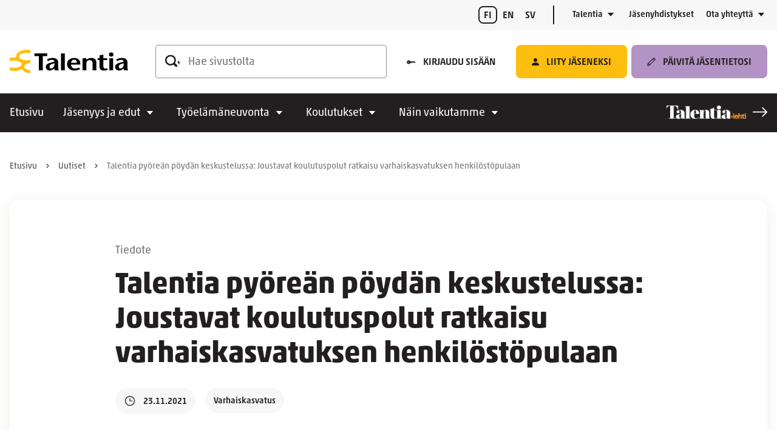

--- FILE ---
content_type: text/html; charset=UTF-8
request_url: https://www.talentia.fi/uutiset/talentia-pyorean-poydan-keskustelussa-joustavat-koulutuspolut-ratkaisu-varhaiskasvatuksen-henkilostopulaan/
body_size: 35741
content:
<!doctype html>
<html lang="fi">
<head>
	<meta charset="utf-8">
	<meta http-equiv="x-ua-compatible" content="ie=edge">
	<meta name="viewport" content="width=device-width, initial-scale=1">
	    <script>
    window.dataLayer = window.dataLayer || [];
    window.dataLayer.push({
        'valu_wpgtm_siteID': 1,
        'valu_wpgtm_mode' : 'production'
    });

        </script>

		<script
		data-cookieconsent="ignore"	>
		(function(w,d,s,l,i){w[l]=w[l]||[];w[l].push({'gtm.start':
            new Date().getTime(),event:'gtm.js'});var f=d.getElementsByTagName(s)[0],
        j=d.createElement(s),dl=l!='dataLayer'?'&l='+l:'';j.async=true;j.src=
        'https://www.googletagmanager.com/gtm.js?id='+i+dl;f.parentNode.insertBefore(j,f);
    })(window,document,'script','dataLayer','GTM-538GRNH');
    </script>
	
<script id='polyfills' data-polyfill='https://www.talentia.fi/wp-content/themes/talentia/dist/scripts/polyfills-9d51e8f73feef0b1f009.js'>(function(){var t=document.getElementById("polyfills").dataset.polyfill,e=!0;try{eval("async function() {}")}catch(t){e=!1}if(!e){var a=document.createElement("script");a.src=t,a.type="text/javascript",a.async=!1,document.getElementsByTagName("script")[0].parentNode.appendChild(a)}})();</script>
<title>Talentia pyöreän pöydän keskustelussa: Joustavat koulutuspolut ratkaisu varhaiskasvatuksen henkilöstöpulaan | Talentia</title>
		<style>img:is([sizes="auto" i], [sizes^="auto," i]) { contain-intrinsic-size: 3000px 1500px }</style>
	
<!-- The SEO Framework by Sybre Waaijer -->
<link rel="canonical" href="https://www.talentia.fi/uutiset/talentia-pyorean-poydan-keskustelussa-joustavat-koulutuspolut-ratkaisu-varhaiskasvatuksen-henkilostopulaan/" />
<meta name="description" content="Varhaiskasvatuksen henkilöstön saatavuuden ongelmiin on olemassa lääkkeet: palkkaus sekä joustavat koulutuspolut ja uramahdollisuudet varhaiskasvatuksen…" />
<meta property="og:type" content="article" />
<meta property="og:locale" content="fi_FI" />
<meta property="og:site_name" content="Talentia" />
<meta property="og:title" content="Talentia pyöreän pöydän keskustelussa: Joustavat koulutuspolut ratkaisu varhaiskasvatuksen henkilöstöpulaan | Talentia" />
<meta property="og:description" content="Varhaiskasvatuksen henkilöstön saatavuuden ongelmiin on olemassa lääkkeet: palkkaus sekä joustavat koulutuspolut ja uramahdollisuudet varhaiskasvatuksen korkeakoulutetuille." />
<meta property="og:url" content="https://www.talentia.fi/uutiset/talentia-pyorean-poydan-keskustelussa-joustavat-koulutuspolut-ratkaisu-varhaiskasvatuksen-henkilostopulaan/" />
<meta property="og:image" content="https://www.talentia.fi/wp-content/uploads/2021/11/Lapsi-leikkii-kiipeilyteline-AdobeStock_2000.jpg" />
<meta property="og:image:width" content="2000" />
<meta property="og:image:height" content="1333" />
<meta property="article:published_time" content="2021-11-23T08:43:32+00:00" />
<meta property="article:modified_time" content="2021-11-23T08:43:32+00:00" />
<meta name="twitter:card" content="summary_large_image" />
<meta name="twitter:title" content="Talentia pyöreän pöydän keskustelussa: Joustavat koulutuspolut ratkaisu varhaiskasvatuksen henkilöstöpulaan | Talentia" />
<meta name="twitter:description" content="Varhaiskasvatuksen henkilöstön saatavuuden ongelmiin on olemassa lääkkeet: palkkaus sekä joustavat koulutuspolut ja uramahdollisuudet varhaiskasvatuksen korkeakoulutetuille." />
<meta name="twitter:image" content="https://www.talentia.fi/wp-content/uploads/2021/11/Lapsi-leikkii-kiipeilyteline-AdobeStock_2000.jpg" />
<script type="application/ld+json">{"@context":"https://schema.org","@graph":[{"@type":"WebSite","@id":"https://www.talentia.fi/#/schema/WebSite","url":"https://www.talentia.fi/","name":"Talentia","description":"Sosiaalialan korkeakoulutettujen ammattijärjestö","inLanguage":"fi","potentialAction":{"@type":"SearchAction","target":{"@type":"EntryPoint","urlTemplate":"https://www.talentia.fi/haku/{search_term_string}/"},"query-input":"required name=search_term_string"},"publisher":{"@type":"Organization","@id":"https://www.talentia.fi/#/schema/Organization","name":"Talentia","url":"https://www.talentia.fi/"}},{"@type":"WebPage","@id":"https://www.talentia.fi/uutiset/talentia-pyorean-poydan-keskustelussa-joustavat-koulutuspolut-ratkaisu-varhaiskasvatuksen-henkilostopulaan/","url":"https://www.talentia.fi/uutiset/talentia-pyorean-poydan-keskustelussa-joustavat-koulutuspolut-ratkaisu-varhaiskasvatuksen-henkilostopulaan/","name":"Talentia pyöreän pöydän keskustelussa: Joustavat koulutuspolut ratkaisu varhaiskasvatuksen henkilöstöpulaan | Talentia","description":"Varhaiskasvatuksen henkilöstön saatavuuden ongelmiin on olemassa lääkkeet: palkkaus sekä joustavat koulutuspolut ja uramahdollisuudet varhaiskasvatuksen…","inLanguage":"fi","isPartOf":{"@id":"https://www.talentia.fi/#/schema/WebSite"},"breadcrumb":{"@type":"BreadcrumbList","@id":"https://www.talentia.fi/#/schema/BreadcrumbList","itemListElement":[{"@type":"ListItem","position":1,"item":"https://www.talentia.fi/","name":"Talentia"},{"@type":"ListItem","position":2,"item":"https://www.talentia.fi/uutiset/","name":"Arkistot: Uutiset"},{"@type":"ListItem","position":3,"name":"Talentia pyöreän pöydän keskustelussa: Joustavat koulutuspolut ratkaisu varhaiskasvatuksen henkilöstöpulaan"}]},"potentialAction":{"@type":"ReadAction","target":"https://www.talentia.fi/uutiset/talentia-pyorean-poydan-keskustelussa-joustavat-koulutuspolut-ratkaisu-varhaiskasvatuksen-henkilostopulaan/"},"datePublished":"2021-11-23T08:43:32+00:00","dateModified":"2021-11-23T08:43:32+00:00","author":{"@type":"Person","@id":"https://www.talentia.fi/#/schema/Person/dc9060e2584d434a07a397d197be7725","name":"minnajerrman"}}]}</script>
<!-- / The SEO Framework by Sybre Waaijer | 2.04ms meta | 0.17ms boot -->

<link rel='dns-prefetch' href='//assets.juicer.io' />
<link rel='stylesheet' id='wp-block-library-css' href='https://www.talentia.fi/wp-includes/css/dist/block-library/style.min.css?ver=b43e46c7640819e0da9848ac7d34489c' type='text/css' media='all' />
<style id='wp-block-library-inline-css' type='text/css'>

		.wp-block-pullquote {
			padding: 3em 0 !important;

			blockquote {
				margin: 0 0 1rem !important;
			}
		}

		.wp-block-quote {
			cite {
				display: inline;
			}
		}
</style>
<style id='findkit-search-blocks-view-inline-css' type='text/css'>
body:not(.wp-admin) .wp-block-findkit-search-group{display:none}.wp-block-findkit-search-modal figure{margin:0}.wp-block-findkit-search-embed{--findkit-search-input-size:56px;display:block}input.wp-findkit-search-input{background-color:#f9f8f8;border:1px solid #000;border-radius:2rem;height:var(--findkit-search-input-size);padding-left:var(--findkit-search-input-size);padding-right:2rem;width:100%}.wp-findkit-input-wrap{position:relative}.wp-findkit-input-wrap:after{background-image:url([data-uri]);background-position:50%;background-repeat:no-repeat;bottom:0;content:"";display:block;pointer-events:none;position:absolute;top:0;width:var(--findkit-search-input-size)}

</style>
<style id='global-styles-inline-css' type='text/css'>
:root{--wp--preset--aspect-ratio--square: 1;--wp--preset--aspect-ratio--4-3: 4/3;--wp--preset--aspect-ratio--3-4: 3/4;--wp--preset--aspect-ratio--3-2: 3/2;--wp--preset--aspect-ratio--2-3: 2/3;--wp--preset--aspect-ratio--16-9: 16/9;--wp--preset--aspect-ratio--9-16: 9/16;--wp--preset--color--black: #000000;--wp--preset--color--cyan-bluish-gray: #abb8c3;--wp--preset--color--white: #ffffff;--wp--preset--color--pale-pink: #f78da7;--wp--preset--color--vivid-red: #cf2e2e;--wp--preset--color--luminous-vivid-orange: #ff6900;--wp--preset--color--luminous-vivid-amber: #fcb900;--wp--preset--color--light-green-cyan: #7bdcb5;--wp--preset--color--vivid-green-cyan: #00d084;--wp--preset--color--pale-cyan-blue: #8ed1fc;--wp--preset--color--vivid-cyan-blue: #0693e3;--wp--preset--color--vivid-purple: #9b51e0;--wp--preset--gradient--vivid-cyan-blue-to-vivid-purple: linear-gradient(135deg,rgba(6,147,227,1) 0%,rgb(155,81,224) 100%);--wp--preset--gradient--light-green-cyan-to-vivid-green-cyan: linear-gradient(135deg,rgb(122,220,180) 0%,rgb(0,208,130) 100%);--wp--preset--gradient--luminous-vivid-amber-to-luminous-vivid-orange: linear-gradient(135deg,rgba(252,185,0,1) 0%,rgba(255,105,0,1) 100%);--wp--preset--gradient--luminous-vivid-orange-to-vivid-red: linear-gradient(135deg,rgba(255,105,0,1) 0%,rgb(207,46,46) 100%);--wp--preset--gradient--very-light-gray-to-cyan-bluish-gray: linear-gradient(135deg,rgb(238,238,238) 0%,rgb(169,184,195) 100%);--wp--preset--gradient--cool-to-warm-spectrum: linear-gradient(135deg,rgb(74,234,220) 0%,rgb(151,120,209) 20%,rgb(207,42,186) 40%,rgb(238,44,130) 60%,rgb(251,105,98) 80%,rgb(254,248,76) 100%);--wp--preset--gradient--blush-light-purple: linear-gradient(135deg,rgb(255,206,236) 0%,rgb(152,150,240) 100%);--wp--preset--gradient--blush-bordeaux: linear-gradient(135deg,rgb(254,205,165) 0%,rgb(254,45,45) 50%,rgb(107,0,62) 100%);--wp--preset--gradient--luminous-dusk: linear-gradient(135deg,rgb(255,203,112) 0%,rgb(199,81,192) 50%,rgb(65,88,208) 100%);--wp--preset--gradient--pale-ocean: linear-gradient(135deg,rgb(255,245,203) 0%,rgb(182,227,212) 50%,rgb(51,167,181) 100%);--wp--preset--gradient--electric-grass: linear-gradient(135deg,rgb(202,248,128) 0%,rgb(113,206,126) 100%);--wp--preset--gradient--midnight: linear-gradient(135deg,rgb(2,3,129) 0%,rgb(40,116,252) 100%);--wp--preset--font-size--small: 13px;--wp--preset--font-size--medium: 20px;--wp--preset--font-size--large: 36px;--wp--preset--font-size--x-large: 42px;--wp--preset--spacing--20: 0.44rem;--wp--preset--spacing--30: 0.67rem;--wp--preset--spacing--40: 1rem;--wp--preset--spacing--50: 1.5rem;--wp--preset--spacing--60: 2.25rem;--wp--preset--spacing--70: 3.38rem;--wp--preset--spacing--80: 5.06rem;--wp--preset--shadow--natural: 6px 6px 9px rgba(0, 0, 0, 0.2);--wp--preset--shadow--deep: 12px 12px 50px rgba(0, 0, 0, 0.4);--wp--preset--shadow--sharp: 6px 6px 0px rgba(0, 0, 0, 0.2);--wp--preset--shadow--outlined: 6px 6px 0px -3px rgba(255, 255, 255, 1), 6px 6px rgba(0, 0, 0, 1);--wp--preset--shadow--crisp: 6px 6px 0px rgba(0, 0, 0, 1);}:where(.is-layout-flex){gap: 0.5em;}:where(.is-layout-grid){gap: 0.5em;}body .is-layout-flex{display: flex;}.is-layout-flex{flex-wrap: wrap;align-items: center;}.is-layout-flex > :is(*, div){margin: 0;}body .is-layout-grid{display: grid;}.is-layout-grid > :is(*, div){margin: 0;}:where(.wp-block-columns.is-layout-flex){gap: 2em;}:where(.wp-block-columns.is-layout-grid){gap: 2em;}:where(.wp-block-post-template.is-layout-flex){gap: 1.25em;}:where(.wp-block-post-template.is-layout-grid){gap: 1.25em;}.has-black-color{color: var(--wp--preset--color--black) !important;}.has-cyan-bluish-gray-color{color: var(--wp--preset--color--cyan-bluish-gray) !important;}.has-white-color{color: var(--wp--preset--color--white) !important;}.has-pale-pink-color{color: var(--wp--preset--color--pale-pink) !important;}.has-vivid-red-color{color: var(--wp--preset--color--vivid-red) !important;}.has-luminous-vivid-orange-color{color: var(--wp--preset--color--luminous-vivid-orange) !important;}.has-luminous-vivid-amber-color{color: var(--wp--preset--color--luminous-vivid-amber) !important;}.has-light-green-cyan-color{color: var(--wp--preset--color--light-green-cyan) !important;}.has-vivid-green-cyan-color{color: var(--wp--preset--color--vivid-green-cyan) !important;}.has-pale-cyan-blue-color{color: var(--wp--preset--color--pale-cyan-blue) !important;}.has-vivid-cyan-blue-color{color: var(--wp--preset--color--vivid-cyan-blue) !important;}.has-vivid-purple-color{color: var(--wp--preset--color--vivid-purple) !important;}.has-black-background-color{background-color: var(--wp--preset--color--black) !important;}.has-cyan-bluish-gray-background-color{background-color: var(--wp--preset--color--cyan-bluish-gray) !important;}.has-white-background-color{background-color: var(--wp--preset--color--white) !important;}.has-pale-pink-background-color{background-color: var(--wp--preset--color--pale-pink) !important;}.has-vivid-red-background-color{background-color: var(--wp--preset--color--vivid-red) !important;}.has-luminous-vivid-orange-background-color{background-color: var(--wp--preset--color--luminous-vivid-orange) !important;}.has-luminous-vivid-amber-background-color{background-color: var(--wp--preset--color--luminous-vivid-amber) !important;}.has-light-green-cyan-background-color{background-color: var(--wp--preset--color--light-green-cyan) !important;}.has-vivid-green-cyan-background-color{background-color: var(--wp--preset--color--vivid-green-cyan) !important;}.has-pale-cyan-blue-background-color{background-color: var(--wp--preset--color--pale-cyan-blue) !important;}.has-vivid-cyan-blue-background-color{background-color: var(--wp--preset--color--vivid-cyan-blue) !important;}.has-vivid-purple-background-color{background-color: var(--wp--preset--color--vivid-purple) !important;}.has-black-border-color{border-color: var(--wp--preset--color--black) !important;}.has-cyan-bluish-gray-border-color{border-color: var(--wp--preset--color--cyan-bluish-gray) !important;}.has-white-border-color{border-color: var(--wp--preset--color--white) !important;}.has-pale-pink-border-color{border-color: var(--wp--preset--color--pale-pink) !important;}.has-vivid-red-border-color{border-color: var(--wp--preset--color--vivid-red) !important;}.has-luminous-vivid-orange-border-color{border-color: var(--wp--preset--color--luminous-vivid-orange) !important;}.has-luminous-vivid-amber-border-color{border-color: var(--wp--preset--color--luminous-vivid-amber) !important;}.has-light-green-cyan-border-color{border-color: var(--wp--preset--color--light-green-cyan) !important;}.has-vivid-green-cyan-border-color{border-color: var(--wp--preset--color--vivid-green-cyan) !important;}.has-pale-cyan-blue-border-color{border-color: var(--wp--preset--color--pale-cyan-blue) !important;}.has-vivid-cyan-blue-border-color{border-color: var(--wp--preset--color--vivid-cyan-blue) !important;}.has-vivid-purple-border-color{border-color: var(--wp--preset--color--vivid-purple) !important;}.has-vivid-cyan-blue-to-vivid-purple-gradient-background{background: var(--wp--preset--gradient--vivid-cyan-blue-to-vivid-purple) !important;}.has-light-green-cyan-to-vivid-green-cyan-gradient-background{background: var(--wp--preset--gradient--light-green-cyan-to-vivid-green-cyan) !important;}.has-luminous-vivid-amber-to-luminous-vivid-orange-gradient-background{background: var(--wp--preset--gradient--luminous-vivid-amber-to-luminous-vivid-orange) !important;}.has-luminous-vivid-orange-to-vivid-red-gradient-background{background: var(--wp--preset--gradient--luminous-vivid-orange-to-vivid-red) !important;}.has-very-light-gray-to-cyan-bluish-gray-gradient-background{background: var(--wp--preset--gradient--very-light-gray-to-cyan-bluish-gray) !important;}.has-cool-to-warm-spectrum-gradient-background{background: var(--wp--preset--gradient--cool-to-warm-spectrum) !important;}.has-blush-light-purple-gradient-background{background: var(--wp--preset--gradient--blush-light-purple) !important;}.has-blush-bordeaux-gradient-background{background: var(--wp--preset--gradient--blush-bordeaux) !important;}.has-luminous-dusk-gradient-background{background: var(--wp--preset--gradient--luminous-dusk) !important;}.has-pale-ocean-gradient-background{background: var(--wp--preset--gradient--pale-ocean) !important;}.has-electric-grass-gradient-background{background: var(--wp--preset--gradient--electric-grass) !important;}.has-midnight-gradient-background{background: var(--wp--preset--gradient--midnight) !important;}.has-small-font-size{font-size: var(--wp--preset--font-size--small) !important;}.has-medium-font-size{font-size: var(--wp--preset--font-size--medium) !important;}.has-large-font-size{font-size: var(--wp--preset--font-size--large) !important;}.has-x-large-font-size{font-size: var(--wp--preset--font-size--x-large) !important;}
:where(.wp-block-post-template.is-layout-flex){gap: 1.25em;}:where(.wp-block-post-template.is-layout-grid){gap: 1.25em;}
:where(.wp-block-columns.is-layout-flex){gap: 2em;}:where(.wp-block-columns.is-layout-grid){gap: 2em;}
:root :where(.wp-block-pullquote){font-size: 1.5em;line-height: 1.6;}
</style>
<link rel='stylesheet' id='valu-extend-details-to-faq-schema-css' href='https://www.talentia.fi/wp-content/plugins/valu-extend-details-to-faq-schema/build/style-index.css?ver=4ddfc38bbadc1665023311991976b2bd' type='text/css' media='all' />
<link rel='stylesheet' id='valu-juicer-style-css' href='https://assets.juicer.io/embed.css?ver=b43e46c7640819e0da9848ac7d34489c' type='text/css' media='all' />
<link rel='stylesheet' id='styles/main-css' href='https://www.talentia.fi/wp-content/themes/talentia/dist/styles/main.css?ver=3f5e77cd18ff9096794fabfdbdff6cf8' type='text/css' media='all' />
<script type="text/javascript" src="https://www.talentia.fi/wp-content/plugins/valu-extend-details-to-faq-schema/build/index.js?ver=8afd15298634569d379b57f43fc6a991" id="valu-extend-details-to-faq-schema-frontend-js"></script>
<script type='text/javascript' src="https://www.talentia.fi/wp-includes/js/jquery/jquery.min.js?ver=0445d3987adcb13b1c9f71b13131e3e9" id="jquery-core-js"></script>
<script type='text/javascript' src="https://www.talentia.fi/wp-includes/js/jquery/jquery-migrate.min.js?ver=073bc66ace087dfd9e93b9bb55822769" id="jquery-migrate-js"></script>
<link rel="alternate" title="oEmbed (JSON)" type="application/json+oembed" href="https://www.talentia.fi/wp-json/oembed/1.0/embed?url=https%3A%2F%2Fwww.talentia.fi%2Fuutiset%2Ftalentia-pyorean-poydan-keskustelussa-joustavat-koulutuspolut-ratkaisu-varhaiskasvatuksen-henkilostopulaan%2F&#038;lang=fi" />
<link rel="alternate" title="oEmbed (XML)" type="text/xml+oembed" href="https://www.talentia.fi/wp-json/oembed/1.0/embed?url=https%3A%2F%2Fwww.talentia.fi%2Fuutiset%2Ftalentia-pyorean-poydan-keskustelussa-joustavat-koulutuspolut-ratkaisu-varhaiskasvatuksen-henkilostopulaan%2F&#038;format=xml&#038;lang=fi" />
<script type='application/json' class='wordpress escaped' id='findkit'>{&quot;showInSearch&quot;:true,&quot;title&quot;:&quot;Talentia py\u00f6re\u00e4n p\u00f6yd\u00e4n keskustelussa: Joustavat koulutuspolut ratkaisu varhaiskasvatuksen henkil\u00f6st\u00f6pulaan&quot;,&quot;created&quot;:&quot;2021-11-23T10:43:32+02:00&quot;,&quot;modified&quot;:&quot;2021-11-23T10:43:32+02:00&quot;,&quot;language&quot;:&quot;fi&quot;,&quot;tags&quot;:[&quot;wordpress&quot;,&quot;domain\/www.talentia.fi\/wordpress&quot;,&quot;wp_blog_name\/talentia&quot;,&quot;domain\/www.talentia.fi\/wp_blog_name\/talentia&quot;,&quot;public&quot;,&quot;wp_post_type\/news&quot;,&quot;domain\/www.talentia.fi\/wp_post_type\/news&quot;,&quot;domain\/www.talentia.fi\/wp_taxonomy\/news_categories\/tiedote&quot;,&quot;wp_taxonomy\/news_categories\/tiedote&quot;,&quot;domain\/www.talentia.fi\/wp_taxonomy\/news_keywords\/varhaiskasvatus&quot;,&quot;wp_taxonomy\/news_keywords\/varhaiskasvatus&quot;]}</script>		<style>
			#wp-admin-bar-findkit-adminbar a::before {
				content: "\f179";
				top: 2px;
			}
		</style>
		<script type="text/javascript">
	        localStorage.removeItem("Auth");
	    </script><link rel="apple-touch-icon" sizes="180x180" href="https://www.talentia.fi/wp-content/themes/talentia/sakke-plugins/favicon/assets/favicons/apple-touch-icon.png">
<link rel="icon" type="image/png" sizes="32x32" href="https://www.talentia.fi/wp-content/themes/talentia/sakke-plugins/favicon/assets/favicons/favicon-32x32.png">
<link rel="icon" type="image/png" sizes="16x16" href="https://www.talentia.fi/wp-content/themes/talentia/sakke-plugins/favicon/assets/favicons/favicon-16x16.png">
<link rel="mask-icon" href="https://www.talentia.fi/wp-content/themes/talentia/sakke-plugins/favicon/assets/favicons/safari-pinned-tab.svg" color="#24408e">
<meta name="msapplication-TileColor" content="#24408e">
<meta name="theme-color" content="#febe10">
				<meta name="rest-url-faq" content="https://www.talentia.fi/wp-json/v2/faqs-by-page/34980"/>
	</head>
<body class="wp-singular news-template-default single single-news postid-34980 wp-theme-talentia sp-navigation-sidebar sp-hero-element sp-news sp-blog sp-event sp-footer sp-header sp-news-blog sp-imageboxes sp-juicer sp-jumbotron sp-contact sp-image-title-lifts sp-sitemap sp-social-media-links sp-social-share sp-latest-posts sp-main-page-lifts sp-magazine-lift sp-call-to-action sp-findkit sp-favicon sp-cookiebot sp-icon-lift production">

    <noscript>
        <iframe src="https://www.googletagmanager.com/ns.html?id=GTM-538GRNH"
                height="0" width="0" style="display:none;visibility:hidden"></iframe>
    </noscript>
    
<!--[if IE]>
<div class="alert alert-warning">
	Käytät &lt;strong&gt;vanhentunutta&lt;/strong&gt; selainta. Ole hyvä ja &lt;a href=”http://browsehappy.com/”&gt;päivitä selaimesi&lt;/a&gt; parantaaksesi käyttökokemustasi.</div>
<![endif]-->


<header id="header" class="header" role="banner">
    <a class="header__skip-link" href="#content" tabindex="1">
		Siirry sisältöön    </a>

    <div class="header__container header__container--mobile">
        <div class="header__top header__top--mobile">
            <div class="header__wrap header__wrap--top header__wrap--top-mobile">
                <div class="header__logo">
                    <a href="https://www.talentia.fi/" rel="home"
                       class="header__site-branding-link"
                       aria-label="Talentia">
                        <span class="screen-reader-text">Talentia</span>

						<svg id="Layer_1" data-name="Layer 1" xmlns="http://www.w3.org/2000/svg" viewBox="0 0 144.173 28.483"><path d="M59.019,15.293c0-4.526-3.933-5.4-7.135-5.4A11.157,11.157,0,0,0,45.2,11.87L46.7,13.7a7.465,7.465,0,0,1,4.594-1.48,3.055,3.055,0,0,1,3.168,2.176L50.353,15.41c-4.038.957-6.439,2.524-6.439,5.28,0,2.668,2.262,4.409,4.977,4.409a8.659,8.659,0,0,0,4.455-1.741l1.044-.725a3.953,3.953,0,0,0,.453,2.118H59.75a7.684,7.684,0,0,1-.731-3.54Zm-8.458,7.224a2.086,2.086,0,0,1-2.088-2.147c0-1.653,1.149-2.756,3.411-3.336l2.576-.7C54.808,20.6,52.406,22.517,50.561,22.517Z"/><path d="M78.671,9.9c-4.978,0-8.876,2.843-8.876,7.311,0,4.787,3.934,7.891,9.19,7.891a15.872,15.872,0,0,0,6.821-1.625l-1.322-2.03a9.967,9.967,0,0,1-4.665,1.16c-2.888,0-5.185-2.031-5.081-4.758H86.015C86.363,13.524,84.1,9.9,78.671,9.9Zm2.994,5.86H74.808A3.478,3.478,0,0,1,78.6,12.045C80.9,12.045,81.838,13.554,81.665,15.758Z"/><path d="M99.309,9.9a8.974,8.974,0,0,0-5.951,2.06V10.246H88.764V24.751h4.628V16.106c0-2.379,1.776-3.626,4.038-3.626,2.4,0,3.481,1.334,3.481,3.365v8.906h4.629V15.41C105.54,11.755,103.382,9.9,99.309,9.9Z"/><path d="M116.435,22.749c-1.531,0-2.4-1.015-2.4-3.394l0-6.9H118.6V10.246h-4.56V5.894l-4.629.871v3.481h-2.436v2.213h2.438l0,8c0,2.958,1.671,4.641,5.5,4.641a11.552,11.552,0,0,0,4.56-.928l-.8-1.915A5.147,5.147,0,0,1,116.435,22.749Z"/><path d="M143.441,21.211V15.293c0-4.526-3.932-5.4-7.134-5.4a11.155,11.155,0,0,0-6.683,1.973l1.5,1.828a7.465,7.465,0,0,1,4.594-1.48,3.056,3.056,0,0,1,3.168,2.176l-4.107,1.016c-4.038.957-6.439,2.524-6.439,5.28,0,2.668,2.262,4.409,4.977,4.409a8.659,8.659,0,0,0,4.455-1.741l1.044-.725a3.962,3.962,0,0,0,.452,2.118h4.908A7.685,7.685,0,0,1,143.441,21.211Zm-8.457,1.306A2.086,2.086,0,0,1,132.9,20.37c0-1.653,1.149-2.756,3.411-3.336l2.576-.7C139.231,20.6,136.829,22.517,134.984,22.517Z"/><polygon points="45.671 4.445 30.069 4.445 30.069 7.607 35.418 7.607 35.418 24.751 40.326 24.751 40.327 7.607 45.671 7.607 45.671 4.445"/><rect x="62.461" y="4.449" width="4.629" height="20.302"/><path d="M123.557,3.231a2.605,2.605,0,0,0-2.676,2.438,2.765,2.765,0,0,0,5.526,0A2.73,2.73,0,0,0,123.557,3.231Z"/><rect x="121.334" y="10.246" width="4.629" height="14.505"/><path d="M25.2.527V4.411a17.315,17.315,0,0,0-4.581-.588c-5.062,0-9.165,1.968-9.165,4.395,0,1.116.866,2.134,2.293,2.909l.036.02a14.933,14.933,0,0,0,6.836,1.467,17.315,17.315,0,0,0,4.581-.588v3.989c-4.249.383-7.464,2.171-7.464,4.32s3.215,3.938,7.464,4.32v3.828c-4.883-.4-8.912-2.526-10.525-5.377a17.28,17.28,0,0,1-9.33,2.5A19.478,19.478,0,0,1,0,24.883v-3.92a16.645,16.645,0,0,0,5.345.825c5.061,0,9.164-1.969,9.164-4.4,0-1.116-.867-2.135-2.3-2.91l-.03-.016A14.911,14.911,0,0,0,5.345,13,16.645,16.645,0,0,0,0,13.821V9.9a19.478,19.478,0,0,1,5.345-.727,20.3,20.3,0,0,1,2.405.141,5.353,5.353,0,0,1-.114-1.1C7.636,3.68,13.448,0,20.619,0A19.737,19.737,0,0,1,25.2.527" fill="#febe10"/></svg>                    </a>
                </div>

				
<div class="header__mobile-buttons">
	<button id="header-mobile-search-button" class="header-mobile-search-button" data-header-toggle="search"
	        aria-label="" aria-expanded="false">
		<svg viewBox="0 0 25 20" fill="none" xmlns="http://www.w3.org/2000/svg"><g clip-path="url(#clip0_1448_4844)" fill="#231F20"><path d="M23.11 12.043V8.738L20 12.983h1.77c.065 0 .118.053.118.118v3.314l3.108-4.245h-1.77a.118.118 0 01-.118-.118"/><path fill-rule="evenodd" clip-rule="evenodd" d="M17.024 19.387c.75.727 1.942.727 2.692 0a1.85 1.85 0 000-2.647l-3.359-3.303a8.587 8.587 0 001.413-4.7C17.77 3.913 13.794 0 8.886 0S0 3.914 0 8.738c0 4.823 3.978 8.735 8.886 8.735a8.955 8.955 0 004.779-1.39l3.359 3.304zM2.537 8.731a6.297 6.297 0 016.349-6.236 6.295 6.295 0 016.346 6.236 6.295 6.295 0 01-6.346 6.237 6.295 6.295 0 01-6.349-6.237z"/></g><defs><clipPath id="clip0_1448_4844"><path fill="#fff" d="M0 0h24.996v19.932H0z"/></clipPath></defs></svg>	</button>

	<button class="header-primary-nav-toggle hamburger hamburger--squeeze" data-header-toggle="primary-nav"
	        type="button"
	        aria-label="Menu">
	<span class="hamburger-box">
		<span class="hamburger-inner"></span>
	</span>
	</button>
</div>
            </div>
        </div>

        <div class="header__bottom header__bottom--mobile">
            <div class="header__wrap header__wrap--bottom header__wrap--bottom-mobile">
					<div class="header__lang-menu">
		<nav class="header__lang-menu-nav" aria-label="Kielivalintavalikko">
			<ul class="header__lang-menu-list">
									<li class="header__lang-menu-item">
													<span>fi</span>
											</li>
									<li class="header__lang-menu-item">
													<a class="header__lang-menu-link"
							   lang="en-GB"
							   hreflang="en-GB"
							   href="https://www.talentia.fi/en/">
								en							</a>
											</li>
									<li class="header__lang-menu-item">
													<a class="header__lang-menu-link"
							   lang="sv-SE"
							   hreflang="sv-SE"
							   href="https://www.talentia.fi/sv/">
								sv							</a>
											</li>
							</ul>
		</nav>
	</div>
<div class="header__navigation header__navigation--primary">
	<nav id="header-primary-nav" class="header__primary-nav"
	     aria-label="Päävalikko">
		<ul class="header__primary-nav-lvl-1"><li class="header__primary-nav-lvl-1__item "><a class="header__primary-nav-lvl-1__link"  href="https://www.talentia.fi/">Etusivu</a></li>
<li class="header__primary-nav-lvl-1__item header__primary-nav-lvl-1__item--has-children "><a class="header__primary-nav-lvl-1__link"  href="https://www.talentia.fi/jasenyys/">Jäsenyys ja edut</a>
<button class="header__primary-nav-lvl-1__sub-menu-toggle" data-header-toggle="sub-menu" aria-label="Avaa alavalikko" aria-expanded="false"><svg viewBox="0 0 12 6" fill="none" xmlns="http://www.w3.org/2000/svg"><path d="M6 6L.804 0h10.392L6 6z" fill="#231F20"/></svg></button>

<ul class="header__primary-nav-lvl-2 header__primary-nav-lvl">
	<li class="header__primary-nav-lvl-2__item "><a class="header__primary-nav-lvl-2__link"  href="https://www.talentia.fi/jasenyys/liity-jaseneksi/">Liity jäseneksi</a></li>
	<li class="header__primary-nav-lvl-2__item "><a class="header__primary-nav-lvl-2__link"  href="https://www.talentia.fi/jasenyys/usein-kysyttyja-kysymyksia-talentian-jasenyydesta/">Usein kysyttyä jäsenyydestä</a></li>
	<li class="header__primary-nav-lvl-2__item "><a class="header__primary-nav-lvl-2__link"  href="https://www.talentia.fi/jasenyys/talentian-tyytyvaisyystakuu/">Tyytyväisyystakuu</a></li>
	<li class="header__primary-nav-lvl-2__item "><a class="header__primary-nav-lvl-2__link"  href="https://www.talentia.fi/jasenyys/hanki-jasen/">Hanki jäsen</a></li>
	<li class="header__primary-nav-lvl-2__item "><a class="header__primary-nav-lvl-2__link"  href="https://www.talentia.fi/jasenyys-ja-edut/">Jäsenedut</a></li>
	<li class="header__primary-nav-lvl-2__item "><a class="header__primary-nav-lvl-2__link"  href="https://www.talentia.fi/jasenyys-ja-edut/jasenyyden-arvo/">Jäsenyyden arvo</a></li>
	<li class="header__primary-nav-lvl-2__item "><a class="header__primary-nav-lvl-2__link"  href="https://www.talentia.fi/jasenyys-ja-edut/oikeusturvaetu/">Työelämän oikeusturvaetu</a></li>
	<li class="header__primary-nav-lvl-2__item "><a class="header__primary-nav-lvl-2__link"  href="https://www.talentia.fi/jasenyys-ja-edut/jasenkortti/">Jäsenkortti</a></li>
	<li class="header__primary-nav-lvl-2__item "><a class="header__primary-nav-lvl-2__link"  href="https://www.talentia.fi/jasenyys/jasenmaksu/">Jäsenmaksu</a></li>
	<li class="header__primary-nav-lvl-2__item "><a class="header__primary-nav-lvl-2__link"  href="https://www.talentia.fi/jasenyys/opiskelijalle-ja-pian-valmistuvalle/opiskelijan-jasenyys/">Opiskelijajäsenyys</a></li>
	<li class="header__primary-nav-lvl-2__item "><a class="header__primary-nav-lvl-2__link"  href="https://www.talentia.fi/jasenyys/yrittajan-talentia/">Yrittäjän jäsenyys</a></li>
	<li class="header__primary-nav-lvl-2__item "><a class="header__primary-nav-lvl-2__link"  href="https://www.talentia.fi/jasenyys/elakelaisen-talentia/">Eläkeläisen jäsenyys</a></li>
	<li class="header__primary-nav-lvl-2__item "><a class="header__primary-nav-lvl-2__link"  href="https://www.talentia.fi/jasenyys-ja-edut/uraopas/">Urapalvelut</a></li>
</ul>
</li>
<li class="header__primary-nav-lvl-1__item header__primary-nav-lvl-1__item--has-children "><a class="header__primary-nav-lvl-1__link"  href="https://www.talentia.fi/tyoelamainfo/">Työelämäneuvonta</a>
<button class="header__primary-nav-lvl-1__sub-menu-toggle" data-header-toggle="sub-menu" aria-label="Avaa alavalikko" aria-expanded="false"><svg viewBox="0 0 12 6" fill="none" xmlns="http://www.w3.org/2000/svg"><path d="M6 6L.804 0h10.392L6 6z" fill="#231F20"/></svg></button>

<ul class="header__primary-nav-lvl-2 header__primary-nav-lvl">
	<li class="header__primary-nav-lvl-2__item "><a class="header__primary-nav-lvl-2__link"  href="https://www.talentia.fi/tyoelamainfo/usein-kysyttya-tyo-ja-virkasuhteen-ehdoista/">Usein kysyttyä työelämästä</a></li>
	<li class="header__primary-nav-lvl-2__item "><a class="header__primary-nav-lvl-2__link"  href="https://www.talentia.fi/talentian-sote-tavoitteet/usein-kysyttya-hyvinvointialueille-siirtymisesta/">Usein kysyttyä hyvinvointialueilla toimimisesta</a></li>
	<li class="header__primary-nav-lvl-2__item "><a class="header__primary-nav-lvl-2__link"  href="https://www.talentia.fi/tyoelamainfo/tyo-ja-virkaehtosopimukset/luottamusmies-auttaa/">Luottamusedustaja/luottamusmies auttaa</a></li>
	<li class="header__primary-nav-lvl-2__item "><a class="header__primary-nav-lvl-2__link"  href="https://www.talentia.fi/tyoelamainfo/vahennetaanko-tyopaikallanne-henkilostoa-muista-nama/">Yhteistoimintaneuvottelut</a></li>
	<li class="header__primary-nav-lvl-2__item "><a class="header__primary-nav-lvl-2__link"  href="https://www.talentia.fi/tyoelamainfo/palkkaus/">Palkkaus</a></li>
	<li class="header__primary-nav-lvl-2__item "><a class="header__primary-nav-lvl-2__link"  href="https://www.talentia.fi/tyoelamainfo/tyo-ja-virkaehtosopimukset/">Työ- ja virkaehtosopimukset</a></li>
	<li class="header__primary-nav-lvl-2__item "><a class="header__primary-nav-lvl-2__link"  href="https://www.talentia.fi/tyoelamainfo/ammatit-ja-patevyydet/">Ammatit ja pätevyydet</a></li>
	<li class="header__primary-nav-lvl-2__item "><a class="header__primary-nav-lvl-2__link"  href="https://www.talentia.fi/tyoelamainfo/ammattietiikka/">Ammattietiikka</a></li>
	<li class="header__primary-nav-lvl-2__item "><a class="header__primary-nav-lvl-2__link"  href="https://www.talentia.fi/tyoelamainfo/tyohyvinvointi-ja-tyosuojelu/">Työhyvinvointi ja työsuojelu</a></li>
	<li class="header__primary-nav-lvl-2__item "><a class="header__primary-nav-lvl-2__link"  href="https://www.talentia.fi/tyoelamainfo/hyvan-tyopaikan-kriteerit/">Hyvän työpaikan kriteerit</a></li>
</ul>
</li>
<li class="header__primary-nav-lvl-1__item header__primary-nav-lvl-1__item--has-children "><a class="header__primary-nav-lvl-1__link"  href="https://www.talentia.fi/webinaarit/">Koulutukset</a>
<button class="header__primary-nav-lvl-1__sub-menu-toggle" data-header-toggle="sub-menu" aria-label="Avaa alavalikko" aria-expanded="false"><svg viewBox="0 0 12 6" fill="none" xmlns="http://www.w3.org/2000/svg"><path d="M6 6L.804 0h10.392L6 6z" fill="#231F20"/></svg></button>

<ul class="header__primary-nav-lvl-2 header__primary-nav-lvl">
	<li class="header__primary-nav-lvl-2__item "><a class="header__primary-nav-lvl-2__link"  href="https://www.talentia.fi/talentia/talentia-kouluttaa/aineistot/">Aineistot</a></li>
	<li class="header__primary-nav-lvl-2__item "><a class="header__primary-nav-lvl-2__link"  href="https://www.talentia.fi/event/">Tapahtumat</a></li>
</ul>
</li>
<li class="header__primary-nav-lvl-1__item header__primary-nav-lvl-1__item--has-children "><a class="header__primary-nav-lvl-1__link"  href="https://www.talentia.fi/nain-vaikutamme/">Näin vaikutamme</a>
<button class="header__primary-nav-lvl-1__sub-menu-toggle" data-header-toggle="sub-menu" aria-label="Avaa alavalikko" aria-expanded="false"><svg viewBox="0 0 12 6" fill="none" xmlns="http://www.w3.org/2000/svg"><path d="M6 6L.804 0h10.392L6 6z" fill="#231F20"/></svg></button>

<ul class="header__primary-nav-lvl-2 header__primary-nav-lvl">
	<li class="header__primary-nav-lvl-2__item "><a class="header__primary-nav-lvl-2__link"  href="https://www.talentia.fi/nain-vaikutamme/strategiset-tavoitteet/">Strategia</a></li>
	<li class="header__primary-nav-lvl-2__item "><a class="header__primary-nav-lvl-2__link"  href="https://www.talentia.fi/nain-vaikutamme/talentian-tavoitteet-sote/">Hyvinvointialueet</a></li>
	<li class="header__primary-nav-lvl-2__item "><a class="header__primary-nav-lvl-2__link"  href="https://www.talentia.fi/nain-vaikutamme/sosiaalihuoltolakia-ei-saa-hollentaa-viisi-ratkaisua-hallituksen-uudistukseen/">Sosiaalihuoltolaki</a></li>
	<li class="header__primary-nav-lvl-2__item "><a class="header__primary-nav-lvl-2__link"  href="https://www.talentia.fi/maailman-vaikein-tyo/">Maailman vaikein työ</a></li>
	<li class="header__primary-nav-lvl-2__item "><a class="header__primary-nav-lvl-2__link"  href="https://www.talentia.fi/sosiaalihuollon-ammattihenkilolaki-tutustu-talentian-paaviesteihin/">Ammattihenkilölaki</a></li>
	<li class="header__primary-nav-lvl-2__item "><a class="header__primary-nav-lvl-2__link"  href="https://www.talentia.fi/nain-vaikutamme/talentia-vastustaa-hallituksen-tyoelamaheikennyksia/">Hallitusohjelma</a></li>
	<li class="header__primary-nav-lvl-2__item "><a class="header__primary-nav-lvl-2__link"  href="https://www.talentia.fi/nain-vaikutamme/talentia-vaikuttaa-varhaiskasvatuksessa/">Varhaiskasvatus</a></li>
	<li class="header__primary-nav-lvl-2__item "><a class="header__primary-nav-lvl-2__link"  href="https://www.talentia.fi/nain-vaikutamme/so-koskee-kaikkia/">So koskee kaikkia</a></li>
	<li class="header__primary-nav-lvl-2__item "><a class="header__primary-nav-lvl-2__link"  href="https://www.talentia.fi/nain-vaikutamme/talentian-palkkaedunvalvonta/">Palkkaedunvalvonta</a></li>
	<li class="header__primary-nav-lvl-2__item "><a class="header__primary-nav-lvl-2__link"  href="https://www.talentia.fi/nain-vaikutamme/koulutuspoliittinen-ohjelma/">Koulutuspolitiikka</a></li>
	<li class="header__primary-nav-lvl-2__item "><a class="header__primary-nav-lvl-2__link"  href="https://www.talentia.fi/nain-vaikutamme/kansainvalinen-yhteistyo/">Kansainvälinen yhteistyö</a></li>
	<li class="header__primary-nav-lvl-2__item "><a class="header__primary-nav-lvl-2__link"  href="https://www.talentia.fi/nain-vaikutamme/lausunnot-ja-kannanotot-2/">Lausunnot ja kannanotot</a></li>
	<li class="header__primary-nav-lvl-2__item "><a class="header__primary-nav-lvl-2__link"  href="https://www.talentia.fi/nain-vaikutamme/tyoryhmajasenyydet/">Työryhmäjäsenyydet</a></li>
</ul>
</li>
</ul>	</nav>
</div>
<div class="header__external-link">
	<a href="https://www.talentia.fi/talentia-lehti/"
	   target="_blank" class="external-link" aria-label="Talentia-lehti">
		<svg width="133" height="22" viewBox="0 0 133 22" fill="none" xmlns="http://www.w3.org/2000/svg" xmlns:xlink="http://www.w3.org/1999/xlink">
<rect width="133" height="22" fill="url(#pattern182)"/>
<defs>
<pattern id="pattern182" patternContentUnits="objectBoundingBox" width="1" height="1">
<use xlink:href="#image0_1636_1163" transform="translate(-0.0075188) scale(0.00330827 0.02)"/>
</pattern>
<image id="image0_1636_1163" width="300" height="50" xlink:href="[data-uri]"/>
</defs>
</svg>
<svg width="24" height="16" viewBox="0 0 24 16" fill="none" xmlns="http://www.w3.org/2000/svg">
<path fill-rule="evenodd" clip-rule="evenodd" d="M0 7.71488C0 7.48756 0.0903001 7.26956 0.251035 7.10882C0.41177 6.94809 0.629774 6.85779 0.857088 6.85779H21.0724L15.6779 1.46499C15.5169 1.30405 15.4265 1.08577 15.4265 0.858171C15.4265 0.63057 15.5169 0.41229 15.6779 0.251352C15.8388 0.090414 16.0571 5.36246e-09 16.2847 0C16.5123 -5.36246e-09 16.7306 0.090414 16.8915 0.251352L23.7482 7.10806C23.828 7.18767 23.8913 7.28225 23.9346 7.38638C23.9778 7.49051 24 7.60214 24 7.71488C24 7.82761 23.9778 7.93924 23.9346 8.04337C23.8913 8.1475 23.828 8.24208 23.7482 8.32169L16.8915 15.1784C16.7306 15.3393 16.5123 15.4298 16.2847 15.4298C16.0571 15.4298 15.8388 15.3393 15.6779 15.1784C15.5169 15.0175 15.4265 14.7992 15.4265 14.5716C15.4265 14.344 15.5169 14.1257 15.6779 13.9648L21.0724 8.57196H0.857088C0.629774 8.57196 0.41177 8.48166 0.251035 8.32093C0.0903001 8.16019 0 7.94219 0 7.71488Z" fill="white"/>
</svg>
	</a>
</div>
<div class="header__navigation header__navigation--secondary">
	<nav id="header-secondary-nav" class="header__secondary-nav"
	     aria-label="Ylävalikko">
		<ul class="header__secondary-nav-lvl-1"><li class="header__secondary-nav-lvl-1__item header__secondary-nav-lvl-1__item--has-children "><a class="header__secondary-nav-lvl-1__link"  href="#">Talentia</a>
<button class="header__secondary-nav-lvl-1__sub-menu-toggle" data-header-toggle="sub-menu" aria-label="Avaa alavalikko" aria-expanded="false"><svg viewBox="0 0 12 6" fill="none" xmlns="http://www.w3.org/2000/svg"><path d="M6 6L.804 0h10.392L6 6z" fill="#231F20"/></svg></button>

<ul class="header__secondary-nav-lvl-2 header__secondary-nav-lvl">
	<li class="header__secondary-nav-lvl-2__item "><a class="header__secondary-nav-lvl-2__link"  href="https://www.talentia.fi/talentia/">Talentia</a></li>
	<li class="header__secondary-nav-lvl-2__item "><a class="header__secondary-nav-lvl-2__link"  href="https://www.talentia.fi/talentia/talentia-julkaisee/">Talentia julkaisee</a></li>
	<li class="header__secondary-nav-lvl-2__item "><a class="header__secondary-nav-lvl-2__link"  href="https://www.talentia.fi/talentia/talentia-tutkii/">Talentia tutkii</a></li>
	<li class="header__secondary-nav-lvl-2__item "><a class="header__secondary-nav-lvl-2__link"  href="https://www.talentia.fi/talentia/talentia-kouluttaa/">Talentia kouluttaa</a></li>
	<li class="header__secondary-nav-lvl-2__item "><a class="header__secondary-nav-lvl-2__link"  href="https://www.talentia.fi/talentia/paatoksenteko/">Päätöksenteko</a></li>
	<li class="header__secondary-nav-lvl-2__item "><a class="header__secondary-nav-lvl-2__link"  href="https://www.talentia.fi/talentia/jasenisto/">Jäsenistö</a></li>
	<li class="header__secondary-nav-lvl-2__item "><a class="header__secondary-nav-lvl-2__link"  href="https://www.talentia.fi/talentia/jasenyhdistykset/">Talentian jäsenyhdistykset</a></li>
	<li class="header__secondary-nav-lvl-2__item "><a class="header__secondary-nav-lvl-2__link"  href="https://www.talentia.fi/talentia/aluetoiminta/">Aluetoiminta</a></li>
	<li class="header__secondary-nav-lvl-2__item "><a class="header__secondary-nav-lvl-2__link"  href="https://www.talentia.fi/talentia/talentian-suositukset/">Suositukset</a></li>
	<li class="header__secondary-nav-lvl-2__item "><a class="header__secondary-nav-lvl-2__link"  href="https://www.talentia.fi/talentia/medialle/">Medialle</a></li>
</ul>
</li>
<li class="header__secondary-nav-lvl-1__item "><a class="header__secondary-nav-lvl-1__link"  href="https://www.talentia.fi/talentia/jasenyhdistykset/">Jäsenyhdistykset</a></li>
<li class="header__secondary-nav-lvl-1__item header__secondary-nav-lvl-1__item--has-children "><a class="header__secondary-nav-lvl-1__link"  href="#">Ota yhteyttä</a>
<button class="header__secondary-nav-lvl-1__sub-menu-toggle" data-header-toggle="sub-menu" aria-label="Avaa alavalikko" aria-expanded="false"><svg viewBox="0 0 12 6" fill="none" xmlns="http://www.w3.org/2000/svg"><path d="M6 6L.804 0h10.392L6 6z" fill="#231F20"/></svg></button>

<ul class="header__secondary-nav-lvl-2 header__secondary-nav-lvl">
	<li class="header__secondary-nav-lvl-2__item "><a class="header__secondary-nav-lvl-2__link"  href="https://www.talentia.fi/neuvonta-jasenille/">Neuvontapalvelut jäsenille</a></li>
	<li class="header__secondary-nav-lvl-2__item "><a class="header__secondary-nav-lvl-2__link"  href="https://www.talentia.fi/otayhteytta/talentian-henkilokunta/">Henkilökunta</a></li>
	<li class="header__secondary-nav-lvl-2__item "><a class="header__secondary-nav-lvl-2__link"  href="https://www.talentia.fi/otayhteytta/tyottomyyskassa-erko/">Työttömyyskassa Ote</a></li>
	<li class="header__secondary-nav-lvl-2__item "><a class="header__secondary-nav-lvl-2__link"  href="https://www.talentia.fi/otayhteytta/laskutusosoite/">Laskutusosoite</a></li>
	<li class="header__secondary-nav-lvl-2__item "><a class="header__secondary-nav-lvl-2__link"  href="https://www.talentia.fi/otayhteytta/arvontojen-saannot/">Arvontojen säännöt</a></li>
	<li class="header__secondary-nav-lvl-2__item "><a class="header__secondary-nav-lvl-2__link"  href="https://www.talentia.fi/otayhteytta/anna-palautetta/">Anna palautetta</a></li>
</ul>
</li>
</ul>	</nav>
</div>
<div class="header__buttons">
	<ul class="header__buttons-list">
		
			<li class="header__buttons-item header__buttons-item--has-tooltip">
				    <a class="b-button b-button--text-black b-button--bg-transparent b-button--border-transparent"
       href="https://www.talentia.fi/openid-connect-authorize"
       target=""
	        >
		            <span class="b-button__icon b-button__icon--key">
				<svg viewBox="0 0 16 8" fill="none" xmlns="http://www.w3.org/2000/svg"><path d="M3.5 7.5a3.5 3.5 0 113.163-5H14L15.5 4 14 5.5l-1-1-1 1-1-1-1 1-1-1-1 1H6.663a3.5 3.5 0 01-3.163 2zM2.5 5a1 1 0 100-2 1 1 0 000 2z" fill="#000"/></svg>			</span>
		
        <span class="b-button__title">
			Kirjaudu sisään		</span>
    </a>
					<div class="header__buttons-tooltip">
						Kirjaudu tästä Talentian neuvonta- ja asiointipalveluihin sekä jäsenten hallinnon yhdistysaktiivien, luottamusmiesten ja työsuojeluhenkilöiden sivuille.					</div>
							</li>
					<li class="header__buttons-item">
				    <a class="b-button b-button--text-black b-button--bg-yellow b-button--border-transparent"
       href="https://www.talentia.fi/liitynyt/"
       target=""
	        >
		            <span class="b-button__icon b-button__icon--person">
				<svg viewBox="0 0 12 12" fill="none" xmlns="http://www.w3.org/2000/svg"><path d="M1 12s-1 0-1-1 1-4 6-4 6 3 6 4-1 1-1 1H1zm5-6a3 3 0 100-6 3 3 0 000 6z" fill="#000"/></svg>			</span>
		
        <span class="b-button__title">
			Liity jäseneksi		</span>
    </a>
			</li>

                        <li class="header__buttons-item">
                    <a class="b-button b-button--text-black b-button--bg-purple b-button--border-transparent"
       href="https://easiointi.yap.fi/talentia"
       target=""
	        >
		            <span class="b-button__icon b-button__icon--pen">
				<svg viewBox="0 0 35 35" fill="none" class="icon-menu-pen" xmlns="http://www.w3.org/2000/svg"><path d="M28.618.487A5.762 5.762 0 0024.531 2.2L2.295 24.437l-.088.44L.669 32.61l-.44 2.065 2.066-.44 7.734-1.537.44-.088 22.236-22.237c2.285-2.285 2.285-5.888 0-8.174A5.762 5.762 0 0028.618.487zm0 2.68c.709 0 1.423.324 2.11 1.011 1.367 1.368 1.367 2.85 0 4.219l-1.011.967-4.175-4.175.967-1.011c.686-.687 1.4-1.01 2.11-1.01zm-5.053 4l4.174 4.174-17.007 17.007a9.58 9.58 0 00-4.174-4.175L23.564 7.166zm-18.81 19.29a6.656 6.656 0 013.692 3.692l-4.614.923.923-4.615z" fill="#000"/></svg>			</span>
		
        <span class="b-button__title">
			Päivitä jäsentietosi		</span>
    </a>
            </li>
            			</ul>
</div>
            </div>
        </div>
    </div>

    <div class="header__container header__container--desktop">
        <div class="header__top header__top--desktop">
            <div class="header__wrap header__wrap--top header__wrap--top-desktop">
					<div class="header__lang-menu">
		<nav class="header__lang-menu-nav" aria-label="Kielivalintavalikko">
			<ul class="header__lang-menu-list">
									<li class="header__lang-menu-item">
													<span>fi</span>
											</li>
									<li class="header__lang-menu-item">
													<a class="header__lang-menu-link"
							   lang="en-GB"
							   hreflang="en-GB"
							   href="https://www.talentia.fi/en/">
								en							</a>
											</li>
									<li class="header__lang-menu-item">
													<a class="header__lang-menu-link"
							   lang="sv-SE"
							   hreflang="sv-SE"
							   href="https://www.talentia.fi/sv/">
								sv							</a>
											</li>
							</ul>
		</nav>
	</div>
<div class="header__navigation header__navigation--secondary">
	<nav id="header-secondary-nav" class="header__secondary-nav"
	     aria-label="Ylävalikko">
		<ul class="header__secondary-nav-lvl-1"><li class="header__secondary-nav-lvl-1__item header__secondary-nav-lvl-1__item--has-children "><a class="header__secondary-nav-lvl-1__link"  href="#">Talentia</a>
<button class="header__secondary-nav-lvl-1__sub-menu-toggle" data-header-toggle="sub-menu" aria-label="Avaa alavalikko" aria-expanded="false"><svg viewBox="0 0 12 6" fill="none" xmlns="http://www.w3.org/2000/svg"><path d="M6 6L.804 0h10.392L6 6z" fill="#231F20"/></svg></button>

<ul class="header__secondary-nav-lvl-2 header__secondary-nav-lvl">
	<li class="header__secondary-nav-lvl-2__item "><a class="header__secondary-nav-lvl-2__link"  href="https://www.talentia.fi/talentia/">Talentia</a></li>
	<li class="header__secondary-nav-lvl-2__item "><a class="header__secondary-nav-lvl-2__link"  href="https://www.talentia.fi/talentia/talentia-julkaisee/">Talentia julkaisee</a></li>
	<li class="header__secondary-nav-lvl-2__item "><a class="header__secondary-nav-lvl-2__link"  href="https://www.talentia.fi/talentia/talentia-tutkii/">Talentia tutkii</a></li>
	<li class="header__secondary-nav-lvl-2__item "><a class="header__secondary-nav-lvl-2__link"  href="https://www.talentia.fi/talentia/talentia-kouluttaa/">Talentia kouluttaa</a></li>
	<li class="header__secondary-nav-lvl-2__item "><a class="header__secondary-nav-lvl-2__link"  href="https://www.talentia.fi/talentia/paatoksenteko/">Päätöksenteko</a></li>
	<li class="header__secondary-nav-lvl-2__item "><a class="header__secondary-nav-lvl-2__link"  href="https://www.talentia.fi/talentia/jasenisto/">Jäsenistö</a></li>
	<li class="header__secondary-nav-lvl-2__item "><a class="header__secondary-nav-lvl-2__link"  href="https://www.talentia.fi/talentia/jasenyhdistykset/">Talentian jäsenyhdistykset</a></li>
	<li class="header__secondary-nav-lvl-2__item "><a class="header__secondary-nav-lvl-2__link"  href="https://www.talentia.fi/talentia/aluetoiminta/">Aluetoiminta</a></li>
	<li class="header__secondary-nav-lvl-2__item "><a class="header__secondary-nav-lvl-2__link"  href="https://www.talentia.fi/talentia/talentian-suositukset/">Suositukset</a></li>
	<li class="header__secondary-nav-lvl-2__item "><a class="header__secondary-nav-lvl-2__link"  href="https://www.talentia.fi/talentia/medialle/">Medialle</a></li>
</ul>
</li>
<li class="header__secondary-nav-lvl-1__item "><a class="header__secondary-nav-lvl-1__link"  href="https://www.talentia.fi/talentia/jasenyhdistykset/">Jäsenyhdistykset</a></li>
<li class="header__secondary-nav-lvl-1__item header__secondary-nav-lvl-1__item--has-children "><a class="header__secondary-nav-lvl-1__link"  href="#">Ota yhteyttä</a>
<button class="header__secondary-nav-lvl-1__sub-menu-toggle" data-header-toggle="sub-menu" aria-label="Avaa alavalikko" aria-expanded="false"><svg viewBox="0 0 12 6" fill="none" xmlns="http://www.w3.org/2000/svg"><path d="M6 6L.804 0h10.392L6 6z" fill="#231F20"/></svg></button>

<ul class="header__secondary-nav-lvl-2 header__secondary-nav-lvl">
	<li class="header__secondary-nav-lvl-2__item "><a class="header__secondary-nav-lvl-2__link"  href="https://www.talentia.fi/neuvonta-jasenille/">Neuvontapalvelut jäsenille</a></li>
	<li class="header__secondary-nav-lvl-2__item "><a class="header__secondary-nav-lvl-2__link"  href="https://www.talentia.fi/otayhteytta/talentian-henkilokunta/">Henkilökunta</a></li>
	<li class="header__secondary-nav-lvl-2__item "><a class="header__secondary-nav-lvl-2__link"  href="https://www.talentia.fi/otayhteytta/tyottomyyskassa-erko/">Työttömyyskassa Ote</a></li>
	<li class="header__secondary-nav-lvl-2__item "><a class="header__secondary-nav-lvl-2__link"  href="https://www.talentia.fi/otayhteytta/laskutusosoite/">Laskutusosoite</a></li>
	<li class="header__secondary-nav-lvl-2__item "><a class="header__secondary-nav-lvl-2__link"  href="https://www.talentia.fi/otayhteytta/arvontojen-saannot/">Arvontojen säännöt</a></li>
	<li class="header__secondary-nav-lvl-2__item "><a class="header__secondary-nav-lvl-2__link"  href="https://www.talentia.fi/otayhteytta/anna-palautetta/">Anna palautetta</a></li>
</ul>
</li>
</ul>	</nav>
</div>            </div>
        </div>

        <div class="header__mid header__mid--desktop">
            <div class="header__wrap header__wrap--mid header__wrap--mid-desktop">
                <div class="header__logo">
                    <a href="https://www.talentia.fi/" rel="home"
                       class="header__site-branding-link"
                       aria-label="Talentia">
                        <span class="screen-reader-text">Talentia</span>

						<svg id="Layer_1" data-name="Layer 1" xmlns="http://www.w3.org/2000/svg" viewBox="0 0 144.173 28.483"><path d="M59.019,15.293c0-4.526-3.933-5.4-7.135-5.4A11.157,11.157,0,0,0,45.2,11.87L46.7,13.7a7.465,7.465,0,0,1,4.594-1.48,3.055,3.055,0,0,1,3.168,2.176L50.353,15.41c-4.038.957-6.439,2.524-6.439,5.28,0,2.668,2.262,4.409,4.977,4.409a8.659,8.659,0,0,0,4.455-1.741l1.044-.725a3.953,3.953,0,0,0,.453,2.118H59.75a7.684,7.684,0,0,1-.731-3.54Zm-8.458,7.224a2.086,2.086,0,0,1-2.088-2.147c0-1.653,1.149-2.756,3.411-3.336l2.576-.7C54.808,20.6,52.406,22.517,50.561,22.517Z"/><path d="M78.671,9.9c-4.978,0-8.876,2.843-8.876,7.311,0,4.787,3.934,7.891,9.19,7.891a15.872,15.872,0,0,0,6.821-1.625l-1.322-2.03a9.967,9.967,0,0,1-4.665,1.16c-2.888,0-5.185-2.031-5.081-4.758H86.015C86.363,13.524,84.1,9.9,78.671,9.9Zm2.994,5.86H74.808A3.478,3.478,0,0,1,78.6,12.045C80.9,12.045,81.838,13.554,81.665,15.758Z"/><path d="M99.309,9.9a8.974,8.974,0,0,0-5.951,2.06V10.246H88.764V24.751h4.628V16.106c0-2.379,1.776-3.626,4.038-3.626,2.4,0,3.481,1.334,3.481,3.365v8.906h4.629V15.41C105.54,11.755,103.382,9.9,99.309,9.9Z"/><path d="M116.435,22.749c-1.531,0-2.4-1.015-2.4-3.394l0-6.9H118.6V10.246h-4.56V5.894l-4.629.871v3.481h-2.436v2.213h2.438l0,8c0,2.958,1.671,4.641,5.5,4.641a11.552,11.552,0,0,0,4.56-.928l-.8-1.915A5.147,5.147,0,0,1,116.435,22.749Z"/><path d="M143.441,21.211V15.293c0-4.526-3.932-5.4-7.134-5.4a11.155,11.155,0,0,0-6.683,1.973l1.5,1.828a7.465,7.465,0,0,1,4.594-1.48,3.056,3.056,0,0,1,3.168,2.176l-4.107,1.016c-4.038.957-6.439,2.524-6.439,5.28,0,2.668,2.262,4.409,4.977,4.409a8.659,8.659,0,0,0,4.455-1.741l1.044-.725a3.962,3.962,0,0,0,.452,2.118h4.908A7.685,7.685,0,0,1,143.441,21.211Zm-8.457,1.306A2.086,2.086,0,0,1,132.9,20.37c0-1.653,1.149-2.756,3.411-3.336l2.576-.7C139.231,20.6,136.829,22.517,134.984,22.517Z"/><polygon points="45.671 4.445 30.069 4.445 30.069 7.607 35.418 7.607 35.418 24.751 40.326 24.751 40.327 7.607 45.671 7.607 45.671 4.445"/><rect x="62.461" y="4.449" width="4.629" height="20.302"/><path d="M123.557,3.231a2.605,2.605,0,0,0-2.676,2.438,2.765,2.765,0,0,0,5.526,0A2.73,2.73,0,0,0,123.557,3.231Z"/><rect x="121.334" y="10.246" width="4.629" height="14.505"/><path d="M25.2.527V4.411a17.315,17.315,0,0,0-4.581-.588c-5.062,0-9.165,1.968-9.165,4.395,0,1.116.866,2.134,2.293,2.909l.036.02a14.933,14.933,0,0,0,6.836,1.467,17.315,17.315,0,0,0,4.581-.588v3.989c-4.249.383-7.464,2.171-7.464,4.32s3.215,3.938,7.464,4.32v3.828c-4.883-.4-8.912-2.526-10.525-5.377a17.28,17.28,0,0,1-9.33,2.5A19.478,19.478,0,0,1,0,24.883v-3.92a16.645,16.645,0,0,0,5.345.825c5.061,0,9.164-1.969,9.164-4.4,0-1.116-.867-2.135-2.3-2.91l-.03-.016A14.911,14.911,0,0,0,5.345,13,16.645,16.645,0,0,0,0,13.821V9.9a19.478,19.478,0,0,1,5.345-.727,20.3,20.3,0,0,1,2.405.141,5.353,5.353,0,0,1-.114-1.1C7.636,3.68,13.448,0,20.619,0A19.737,19.737,0,0,1,25.2.527" fill="#febe10"/></svg>                    </a>
                </div>

				<div class="header__search">
	<form role="search" method="get" class="search-form js-search-form" action="https://www.talentia.fi/">

    <label class="sr-only">Hae sivustolta</label>

    <input type="search" value="" name="s" class="search-form__field"
           placeholder="Hae sivustolta" required>

    <button type="submit" class="search-form__button">
		<svg viewBox="0 0 25 20" fill="none" xmlns="http://www.w3.org/2000/svg"><g clip-path="url(#clip0_1448_4844)" fill="#231F20"><path d="M23.11 12.043V8.738L20 12.983h1.77c.065 0 .118.053.118.118v3.314l3.108-4.245h-1.77a.118.118 0 01-.118-.118"/><path fill-rule="evenodd" clip-rule="evenodd" d="M17.024 19.387c.75.727 1.942.727 2.692 0a1.85 1.85 0 000-2.647l-3.359-3.303a8.587 8.587 0 001.413-4.7C17.77 3.913 13.794 0 8.886 0S0 3.914 0 8.738c0 4.823 3.978 8.735 8.886 8.735a8.955 8.955 0 004.779-1.39l3.359 3.304zM2.537 8.731a6.297 6.297 0 016.349-6.236 6.295 6.295 0 016.346 6.236 6.295 6.295 0 01-6.346 6.237 6.295 6.295 0 01-6.349-6.237z"/></g><defs><clipPath id="clip0_1448_4844"><path fill="#fff" d="M0 0h24.996v19.932H0z"/></clipPath></defs></svg>    </button>

</form>

</div>

<div class="header__buttons">
	<ul class="header__buttons-list">
		
			<li class="header__buttons-item header__buttons-item--has-tooltip">
				    <a class="b-button b-button--text-black b-button--bg-transparent b-button--border-transparent"
       href="https://www.talentia.fi/openid-connect-authorize"
       target=""
	        >
		            <span class="b-button__icon b-button__icon--key">
				<svg viewBox="0 0 16 8" fill="none" xmlns="http://www.w3.org/2000/svg"><path d="M3.5 7.5a3.5 3.5 0 113.163-5H14L15.5 4 14 5.5l-1-1-1 1-1-1-1 1-1-1-1 1H6.663a3.5 3.5 0 01-3.163 2zM2.5 5a1 1 0 100-2 1 1 0 000 2z" fill="#000"/></svg>			</span>
		
        <span class="b-button__title">
			Kirjaudu sisään		</span>
    </a>
					<div class="header__buttons-tooltip">
						Kirjaudu tästä Talentian neuvonta- ja asiointipalveluihin sekä jäsenten hallinnon yhdistysaktiivien, luottamusmiesten ja työsuojeluhenkilöiden sivuille.					</div>
							</li>
					<li class="header__buttons-item">
				    <a class="b-button b-button--text-black b-button--bg-yellow b-button--border-transparent"
       href="https://www.talentia.fi/liitynyt/"
       target=""
	        >
		            <span class="b-button__icon b-button__icon--person">
				<svg viewBox="0 0 12 12" fill="none" xmlns="http://www.w3.org/2000/svg"><path d="M1 12s-1 0-1-1 1-4 6-4 6 3 6 4-1 1-1 1H1zm5-6a3 3 0 100-6 3 3 0 000 6z" fill="#000"/></svg>			</span>
		
        <span class="b-button__title">
			Liity jäseneksi		</span>
    </a>
			</li>

                        <li class="header__buttons-item">
                    <a class="b-button b-button--text-black b-button--bg-purple b-button--border-transparent"
       href="https://easiointi.yap.fi/talentia"
       target=""
	        >
		            <span class="b-button__icon b-button__icon--pen">
				<svg viewBox="0 0 35 35" fill="none" class="icon-menu-pen" xmlns="http://www.w3.org/2000/svg"><path d="M28.618.487A5.762 5.762 0 0024.531 2.2L2.295 24.437l-.088.44L.669 32.61l-.44 2.065 2.066-.44 7.734-1.537.44-.088 22.236-22.237c2.285-2.285 2.285-5.888 0-8.174A5.762 5.762 0 0028.618.487zm0 2.68c.709 0 1.423.324 2.11 1.011 1.367 1.368 1.367 2.85 0 4.219l-1.011.967-4.175-4.175.967-1.011c.686-.687 1.4-1.01 2.11-1.01zm-5.053 4l4.174 4.174-17.007 17.007a9.58 9.58 0 00-4.174-4.175L23.564 7.166zm-18.81 19.29a6.656 6.656 0 013.692 3.692l-4.614.923.923-4.615z" fill="#000"/></svg>			</span>
		
        <span class="b-button__title">
			Päivitä jäsentietosi		</span>
    </a>
            </li>
            			</ul>
</div>
            </div>
        </div>

        <div class="header__bottom header__bottom--desktop">
            <div class="header__wrap header__wrap--bottom header__wrap--bottom-desktop">
				<div class="header__navigation header__navigation--primary">
	<nav id="header-primary-nav" class="header__primary-nav"
	     aria-label="Päävalikko">
		<ul class="header__primary-nav-lvl-1"><li class="header__primary-nav-lvl-1__item "><a class="header__primary-nav-lvl-1__link"  href="https://www.talentia.fi/">Etusivu</a></li>
<li class="header__primary-nav-lvl-1__item header__primary-nav-lvl-1__item--has-children "><a class="header__primary-nav-lvl-1__link"  href="https://www.talentia.fi/jasenyys/">Jäsenyys ja edut</a>
<button class="header__primary-nav-lvl-1__sub-menu-toggle" data-header-toggle="sub-menu" aria-label="Avaa alavalikko" aria-expanded="false"><svg viewBox="0 0 12 6" fill="none" xmlns="http://www.w3.org/2000/svg"><path d="M6 6L.804 0h10.392L6 6z" fill="#231F20"/></svg></button>

<ul class="header__primary-nav-lvl-2 header__primary-nav-lvl">
	<li class="header__primary-nav-lvl-2__item "><a class="header__primary-nav-lvl-2__link"  href="https://www.talentia.fi/jasenyys/liity-jaseneksi/">Liity jäseneksi</a></li>
	<li class="header__primary-nav-lvl-2__item "><a class="header__primary-nav-lvl-2__link"  href="https://www.talentia.fi/jasenyys/usein-kysyttyja-kysymyksia-talentian-jasenyydesta/">Usein kysyttyä jäsenyydestä</a></li>
	<li class="header__primary-nav-lvl-2__item "><a class="header__primary-nav-lvl-2__link"  href="https://www.talentia.fi/jasenyys/talentian-tyytyvaisyystakuu/">Tyytyväisyystakuu</a></li>
	<li class="header__primary-nav-lvl-2__item "><a class="header__primary-nav-lvl-2__link"  href="https://www.talentia.fi/jasenyys/hanki-jasen/">Hanki jäsen</a></li>
	<li class="header__primary-nav-lvl-2__item "><a class="header__primary-nav-lvl-2__link"  href="https://www.talentia.fi/jasenyys-ja-edut/">Jäsenedut</a></li>
	<li class="header__primary-nav-lvl-2__item "><a class="header__primary-nav-lvl-2__link"  href="https://www.talentia.fi/jasenyys-ja-edut/jasenyyden-arvo/">Jäsenyyden arvo</a></li>
	<li class="header__primary-nav-lvl-2__item "><a class="header__primary-nav-lvl-2__link"  href="https://www.talentia.fi/jasenyys-ja-edut/oikeusturvaetu/">Työelämän oikeusturvaetu</a></li>
	<li class="header__primary-nav-lvl-2__item "><a class="header__primary-nav-lvl-2__link"  href="https://www.talentia.fi/jasenyys-ja-edut/jasenkortti/">Jäsenkortti</a></li>
	<li class="header__primary-nav-lvl-2__item "><a class="header__primary-nav-lvl-2__link"  href="https://www.talentia.fi/jasenyys/jasenmaksu/">Jäsenmaksu</a></li>
	<li class="header__primary-nav-lvl-2__item "><a class="header__primary-nav-lvl-2__link"  href="https://www.talentia.fi/jasenyys/opiskelijalle-ja-pian-valmistuvalle/opiskelijan-jasenyys/">Opiskelijajäsenyys</a></li>
	<li class="header__primary-nav-lvl-2__item "><a class="header__primary-nav-lvl-2__link"  href="https://www.talentia.fi/jasenyys/yrittajan-talentia/">Yrittäjän jäsenyys</a></li>
	<li class="header__primary-nav-lvl-2__item "><a class="header__primary-nav-lvl-2__link"  href="https://www.talentia.fi/jasenyys/elakelaisen-talentia/">Eläkeläisen jäsenyys</a></li>
	<li class="header__primary-nav-lvl-2__item "><a class="header__primary-nav-lvl-2__link"  href="https://www.talentia.fi/jasenyys-ja-edut/uraopas/">Urapalvelut</a></li>
</ul>
</li>
<li class="header__primary-nav-lvl-1__item header__primary-nav-lvl-1__item--has-children "><a class="header__primary-nav-lvl-1__link"  href="https://www.talentia.fi/tyoelamainfo/">Työelämäneuvonta</a>
<button class="header__primary-nav-lvl-1__sub-menu-toggle" data-header-toggle="sub-menu" aria-label="Avaa alavalikko" aria-expanded="false"><svg viewBox="0 0 12 6" fill="none" xmlns="http://www.w3.org/2000/svg"><path d="M6 6L.804 0h10.392L6 6z" fill="#231F20"/></svg></button>

<ul class="header__primary-nav-lvl-2 header__primary-nav-lvl">
	<li class="header__primary-nav-lvl-2__item "><a class="header__primary-nav-lvl-2__link"  href="https://www.talentia.fi/tyoelamainfo/usein-kysyttya-tyo-ja-virkasuhteen-ehdoista/">Usein kysyttyä työelämästä</a></li>
	<li class="header__primary-nav-lvl-2__item "><a class="header__primary-nav-lvl-2__link"  href="https://www.talentia.fi/talentian-sote-tavoitteet/usein-kysyttya-hyvinvointialueille-siirtymisesta/">Usein kysyttyä hyvinvointialueilla toimimisesta</a></li>
	<li class="header__primary-nav-lvl-2__item "><a class="header__primary-nav-lvl-2__link"  href="https://www.talentia.fi/tyoelamainfo/tyo-ja-virkaehtosopimukset/luottamusmies-auttaa/">Luottamusedustaja/luottamusmies auttaa</a></li>
	<li class="header__primary-nav-lvl-2__item "><a class="header__primary-nav-lvl-2__link"  href="https://www.talentia.fi/tyoelamainfo/vahennetaanko-tyopaikallanne-henkilostoa-muista-nama/">Yhteistoimintaneuvottelut</a></li>
	<li class="header__primary-nav-lvl-2__item "><a class="header__primary-nav-lvl-2__link"  href="https://www.talentia.fi/tyoelamainfo/palkkaus/">Palkkaus</a></li>
	<li class="header__primary-nav-lvl-2__item "><a class="header__primary-nav-lvl-2__link"  href="https://www.talentia.fi/tyoelamainfo/tyo-ja-virkaehtosopimukset/">Työ- ja virkaehtosopimukset</a></li>
	<li class="header__primary-nav-lvl-2__item "><a class="header__primary-nav-lvl-2__link"  href="https://www.talentia.fi/tyoelamainfo/ammatit-ja-patevyydet/">Ammatit ja pätevyydet</a></li>
	<li class="header__primary-nav-lvl-2__item "><a class="header__primary-nav-lvl-2__link"  href="https://www.talentia.fi/tyoelamainfo/ammattietiikka/">Ammattietiikka</a></li>
	<li class="header__primary-nav-lvl-2__item "><a class="header__primary-nav-lvl-2__link"  href="https://www.talentia.fi/tyoelamainfo/tyohyvinvointi-ja-tyosuojelu/">Työhyvinvointi ja työsuojelu</a></li>
	<li class="header__primary-nav-lvl-2__item "><a class="header__primary-nav-lvl-2__link"  href="https://www.talentia.fi/tyoelamainfo/hyvan-tyopaikan-kriteerit/">Hyvän työpaikan kriteerit</a></li>
</ul>
</li>
<li class="header__primary-nav-lvl-1__item header__primary-nav-lvl-1__item--has-children "><a class="header__primary-nav-lvl-1__link"  href="https://www.talentia.fi/webinaarit/">Koulutukset</a>
<button class="header__primary-nav-lvl-1__sub-menu-toggle" data-header-toggle="sub-menu" aria-label="Avaa alavalikko" aria-expanded="false"><svg viewBox="0 0 12 6" fill="none" xmlns="http://www.w3.org/2000/svg"><path d="M6 6L.804 0h10.392L6 6z" fill="#231F20"/></svg></button>

<ul class="header__primary-nav-lvl-2 header__primary-nav-lvl">
	<li class="header__primary-nav-lvl-2__item "><a class="header__primary-nav-lvl-2__link"  href="https://www.talentia.fi/talentia/talentia-kouluttaa/aineistot/">Aineistot</a></li>
	<li class="header__primary-nav-lvl-2__item "><a class="header__primary-nav-lvl-2__link"  href="https://www.talentia.fi/event/">Tapahtumat</a></li>
</ul>
</li>
<li class="header__primary-nav-lvl-1__item header__primary-nav-lvl-1__item--has-children "><a class="header__primary-nav-lvl-1__link"  href="https://www.talentia.fi/nain-vaikutamme/">Näin vaikutamme</a>
<button class="header__primary-nav-lvl-1__sub-menu-toggle" data-header-toggle="sub-menu" aria-label="Avaa alavalikko" aria-expanded="false"><svg viewBox="0 0 12 6" fill="none" xmlns="http://www.w3.org/2000/svg"><path d="M6 6L.804 0h10.392L6 6z" fill="#231F20"/></svg></button>

<ul class="header__primary-nav-lvl-2 header__primary-nav-lvl">
	<li class="header__primary-nav-lvl-2__item "><a class="header__primary-nav-lvl-2__link"  href="https://www.talentia.fi/nain-vaikutamme/strategiset-tavoitteet/">Strategia</a></li>
	<li class="header__primary-nav-lvl-2__item "><a class="header__primary-nav-lvl-2__link"  href="https://www.talentia.fi/nain-vaikutamme/talentian-tavoitteet-sote/">Hyvinvointialueet</a></li>
	<li class="header__primary-nav-lvl-2__item "><a class="header__primary-nav-lvl-2__link"  href="https://www.talentia.fi/nain-vaikutamme/sosiaalihuoltolakia-ei-saa-hollentaa-viisi-ratkaisua-hallituksen-uudistukseen/">Sosiaalihuoltolaki</a></li>
	<li class="header__primary-nav-lvl-2__item "><a class="header__primary-nav-lvl-2__link"  href="https://www.talentia.fi/maailman-vaikein-tyo/">Maailman vaikein työ</a></li>
	<li class="header__primary-nav-lvl-2__item "><a class="header__primary-nav-lvl-2__link"  href="https://www.talentia.fi/sosiaalihuollon-ammattihenkilolaki-tutustu-talentian-paaviesteihin/">Ammattihenkilölaki</a></li>
	<li class="header__primary-nav-lvl-2__item "><a class="header__primary-nav-lvl-2__link"  href="https://www.talentia.fi/nain-vaikutamme/talentia-vastustaa-hallituksen-tyoelamaheikennyksia/">Hallitusohjelma</a></li>
	<li class="header__primary-nav-lvl-2__item "><a class="header__primary-nav-lvl-2__link"  href="https://www.talentia.fi/nain-vaikutamme/talentia-vaikuttaa-varhaiskasvatuksessa/">Varhaiskasvatus</a></li>
	<li class="header__primary-nav-lvl-2__item "><a class="header__primary-nav-lvl-2__link"  href="https://www.talentia.fi/nain-vaikutamme/so-koskee-kaikkia/">So koskee kaikkia</a></li>
	<li class="header__primary-nav-lvl-2__item "><a class="header__primary-nav-lvl-2__link"  href="https://www.talentia.fi/nain-vaikutamme/talentian-palkkaedunvalvonta/">Palkkaedunvalvonta</a></li>
	<li class="header__primary-nav-lvl-2__item "><a class="header__primary-nav-lvl-2__link"  href="https://www.talentia.fi/nain-vaikutamme/koulutuspoliittinen-ohjelma/">Koulutuspolitiikka</a></li>
	<li class="header__primary-nav-lvl-2__item "><a class="header__primary-nav-lvl-2__link"  href="https://www.talentia.fi/nain-vaikutamme/kansainvalinen-yhteistyo/">Kansainvälinen yhteistyö</a></li>
	<li class="header__primary-nav-lvl-2__item "><a class="header__primary-nav-lvl-2__link"  href="https://www.talentia.fi/nain-vaikutamme/lausunnot-ja-kannanotot-2/">Lausunnot ja kannanotot</a></li>
	<li class="header__primary-nav-lvl-2__item "><a class="header__primary-nav-lvl-2__link"  href="https://www.talentia.fi/nain-vaikutamme/tyoryhmajasenyydet/">Työryhmäjäsenyydet</a></li>
</ul>
</li>
</ul>	</nav>
</div>
<div class="header__external-link">
	<a href="https://www.talentia.fi/talentia-lehti/"
	   target="_blank" class="external-link" aria-label="Talentia-lehti">
		<svg width="133" height="22" viewBox="0 0 133 22" fill="none" xmlns="http://www.w3.org/2000/svg" xmlns:xlink="http://www.w3.org/1999/xlink">
<rect width="133" height="22" fill="url(#pattern715)"/>
<defs>
<pattern id="pattern715" patternContentUnits="objectBoundingBox" width="1" height="1">
<use xlink:href="#image0_1636_1163" transform="translate(-0.0075188) scale(0.00330827 0.02)"/>
</pattern>
<image id="image0_1636_1163" width="300" height="50" xlink:href="[data-uri]"/>
</defs>
</svg>
<svg width="24" height="16" viewBox="0 0 24 16" fill="none" xmlns="http://www.w3.org/2000/svg">
<path fill-rule="evenodd" clip-rule="evenodd" d="M0 7.71488C0 7.48756 0.0903001 7.26956 0.251035 7.10882C0.41177 6.94809 0.629774 6.85779 0.857088 6.85779H21.0724L15.6779 1.46499C15.5169 1.30405 15.4265 1.08577 15.4265 0.858171C15.4265 0.63057 15.5169 0.41229 15.6779 0.251352C15.8388 0.090414 16.0571 5.36246e-09 16.2847 0C16.5123 -5.36246e-09 16.7306 0.090414 16.8915 0.251352L23.7482 7.10806C23.828 7.18767 23.8913 7.28225 23.9346 7.38638C23.9778 7.49051 24 7.60214 24 7.71488C24 7.82761 23.9778 7.93924 23.9346 8.04337C23.8913 8.1475 23.828 8.24208 23.7482 8.32169L16.8915 15.1784C16.7306 15.3393 16.5123 15.4298 16.2847 15.4298C16.0571 15.4298 15.8388 15.3393 15.6779 15.1784C15.5169 15.0175 15.4265 14.7992 15.4265 14.5716C15.4265 14.344 15.5169 14.1257 15.6779 13.9648L21.0724 8.57196H0.857088C0.629774 8.57196 0.41177 8.48166 0.251035 8.32093C0.0903001 8.16019 0 7.94219 0 7.71488Z" fill="white"/>
</svg>
	</a>
</div>
            </div>
        </div>
    </div>
</header>

<div class="wrap" id="content">
	
	<main class="main">
		<div class="breadcrumb">
			<div class="breadcrumb__wrap">
				<nav class="breadcrumbs-container" data-vs-skip>
	<ul id="breadcrumbs" class="breadcrumbs"><li class="breadcrumbs__list-item"><a href="https://www.talentia.fi/" class="breadcrumbs__link">Etusivu</a></li><li class="breadcrumbs__divider"><svg class="desktop-icon" xmlns="http://www.w3.org/2000/svg" viewBox="0 0 10 7"><path fill="#212121" d="M5.004 6.504a1 1 0 01-.71-.29l-4-4a1.004 1.004 0 011.42-1.42l3.29 3.31 3.3-3.18a1 1 0 111.38 1.44l-4 3.86a1 1 0 01-.68.28z"/></svg></li><li class="breadcrumbs__list-item"><a href="https://www.talentia.fi/uutiset/" class="breadcrumbs__link">Uutiset</a></li><li class="breadcrumbs__divider"><svg class="desktop-icon" xmlns="http://www.w3.org/2000/svg" viewBox="0 0 10 7"><path fill="#212121" d="M5.004 6.504a1 1 0 01-.71-.29l-4-4a1.004 1.004 0 011.42-1.42l3.29 3.31 3.3-3.18a1 1 0 111.38 1.44l-4 3.86a1 1 0 01-.68.28z"/></svg></li><li class="breadcrumbs__list-item breadcrumbs__list-item--active">Talentia pyöreän pöydän keskustelussa: Joustavat koulutuspolut ratkaisu varhaiskasvatuksen henkilöstöpulaan</li></ul></nav>
			</div>
		</div>

		<div class="main-content">
			<div class="main-content__single-background">
				<div class="main-content__single-background-inner">
					<div class="main-content__wrap main-content__wrap--inner">
						
<article class="gutenberg-content single-post__content" id="content" data-vs-content>

        <div class="entry-categories-single">
        <a href="https://www.talentia.fi/uutiset//#/?search=&newsCategories=tiedote">Tiedote</a>    </div>

	<div class="single-post__header">
		<h1 class="single-post__title" data-vs-title>Talentia pyöreän pöydän keskustelussa: Joustavat koulutuspolut ratkaisu varhaiskasvatuksen henkilöstöpulaan</h1>
	</div>

	<div class="entry-meta-single">
	<div class="entry-meta-single__time">
        <span aria-hidden="true"><svg viewBox="0 0 24 24" fill="none" xmlns="http://www.w3.org/2000/svg"><path fill-rule="evenodd" clip-rule="evenodd" d="M12 2C6.477 2 2 6.477 2 12s4.477 10 10 10 10-4.477 10-10S17.523 2 12 2zm0 18a8 8 0 110-16 8 8 0 010 16zm1-9h3a1 1 0 110 2h-4a1 1 0 01-1-1V8a1 1 0 112 0v3z" fill="#4F4C4D"/></svg></span>
		23.11.2021	</div>

						<div class="entry-meta-single__news-keyword">
                        <a href="https://www.talentia.fi/uutiset//#/?search=&newsKeywords=varhaiskasvatus">Varhaiskasvatus</a>					</div>
						
	</div>
			<div class="single-post__thumbnail">
			<img width="1024" height="682" src="[data-uri]" class="attachment-large size-large" alt="" decoding="async" fetchpriority="high" data-src="https://www.talentia.fi/wp-content/uploads/2021/11/Lapsi-leikkii-kiipeilyteline-AdobeStock_2000-1024x682.jpg" data-srcset="https://www.talentia.fi/wp-content/uploads/2021/11/Lapsi-leikkii-kiipeilyteline-AdobeStock_2000-1024x682.jpg 1024w, https://www.talentia.fi/wp-content/uploads/2021/11/Lapsi-leikkii-kiipeilyteline-AdobeStock_2000-300x200.jpg 300w, https://www.talentia.fi/wp-content/uploads/2021/11/Lapsi-leikkii-kiipeilyteline-AdobeStock_2000-768x512.jpg 768w, https://www.talentia.fi/wp-content/uploads/2021/11/Lapsi-leikkii-kiipeilyteline-AdobeStock_2000-1536x1024.jpg 1536w, https://www.talentia.fi/wp-content/uploads/2021/11/Lapsi-leikkii-kiipeilyteline-AdobeStock_2000.jpg 2000w" data-sizes="(max-width: 1024px) 100vw, 1024px" data-lazy="" />		</div>
	<p>Varhaiskasvatuksen henkilöstön saatavuuden ongelmiin on olemassa lääkkeet: palkkaus sekä joustavat koulutuspolut ja uramahdollisuudet varhaiskasvatuksen korkeakoulutetuille. Näin korosti Sosiaalialan korkeakoulutettujen ammattijärjestö Talentia 23.11. pyöreän pöydän keskustelussa, jossa aiheena oli varhaiskasvatuksen henkilöstön saatavuus. Tapaamisen kutsui koolle opetusministeri <strong>Li Andersson</strong>.</p>
<p>– Keskeistä on, että varhaiskasvatuksen henkilöstön työoloja parannetaan ja edistetään alan veto- ja pitovoimatekijöitä, totesi Talentian työelämäasioiden päällikkö <strong>Marjo Varsa</strong> tapaamisessa.</p>
<h2><strong>Nykyistä tutkinto-osaamista hyödynnettävä täysimääräisesti</strong></h2>
<p>Talentian mielestä varhaiskasvatusalalla tulee parantaa korkeakoulujen tutkintorakenteen toimivuutta. Näin voidaan purkaa päällekkäisyyksiä ja tarpeettoman pitkiä koulutuspolkuja. Nykyiset varhaiskasvatusalan koulutusmahdollisuudet eivät ole kansallisesti hyväksyttyjen koulutuspoliittisten linjausten mukaisia.</p>
<p>– Opetus- ja kulttuuriministeriön tulee huomioida korkeakoulujen ohjauksessaan, että varhaiskasvatusalan ammattikorkeakoulututkinnon ja aiemman sosiaalialan opistotutkinnon suorittaneilla työntekijöillä on jatkossa realistiset ja joustavat koulutuspolut, sanoo Marjo Varsa.</p>
<p>Nykyisin sosionomitaustaisella varhaiskasvatuksen opettajalla on mahdollisuus hakeutua kasvatustieteiden kandidaatin opintoihin mm. avoimen väylän kautta. Se tarkoittaa sosionomi (AMK) -taustaiselle varhaiskasvatuksen opettajalle jopa kuuden vuoden (365 opintopisteen) opintoja.</p>
<p>Lisäksi tulee luoda opintopolut, joilla aikaisempi suoritettu tutkinto on täydennettävissä varhaiskasvatuksen erityisopettajan ja esiopetusta antavan opettajan sekä päiväkodin johtajan tehtäviin.</p>
<p>Talentia korosti tapaamisessa myös, että sosionomi (YAMK) -tutkinnon suorittaneilla varhaiskasvatuksen opettajilla tulee olla mahdollisuus toimia päiväkodin johtajan tehtävissä jatkossakin. Päiväkodin johtajan tehtävään edellytetään 1.1.2030 alkaen varhaiskasvatuksen maisterin kelpoisuutta.</p>
<h2><strong>Riittävä henkilöstö varmistettava</strong></h2>
<p>Talentia nosti keskustelussa myös esiin avainkysymyksen henkilöstöresursseista.</p>
<p>Talentia korosti, että varhaiskasvatuspalveluissa tulee varata erillinen henkilöstö päiväkodin arkeen liittyviin tukipalvelutehtäviin, kuten ruokahuoltoon ja siivoukseen. Silloin varhaiskasvatuksen kasvatushenkilöstö voi keskittyä koulutustaan vastaaviin tehtäviin. Päiväkodin henkilöstörakenteessa tulee myös huomioida riittävä varahenkilöstö.</p>
<p>– Näillä keinoilla voidaan tukea työhyvinvointia, vahvistaa alan pito- ja vetovoimaa sekä varmistaa, että koulutetun henkilöstön osaaminen kohdentuu laadukkaan varhaiskasvatuspalvelun tuottamiseen, Marjo Varsa toteaa.</p>
<p>Talentian jäsenistöstä olivat tapaamisessa paikalla varhaiskasvatuksen ohjaava erityisopettaja ja Talentian varhaiskasvatustyöryhmän puheenjohtaja <strong>Anne Rytilahti</strong> sekä varhaiskasvatuksen opettaja, esiopetuksen opettaja <strong>Jussi Honkasalo</strong>.</p>
<div class="s-social-share">
	<div class="s-social-share__items">

		<p class="s-social-share__share">Jaa</p>

		<a class="s-social-share__item s-social-share__facebook"
		   href="https://www.facebook.com/sharer.php?u=https://www.talentia.fi/uutiset/talentia-pyorean-poydan-keskustelussa-joustavat-koulutuspolut-ratkaisu-varhaiskasvatuksen-henkilostopulaan/&t=Talentia pyöreän pöydän keskustelussa: Joustavat koulutuspolut ratkaisu varhaiskasvatuksen henkilöstöpulaan"
		   title="" target="_blank">
			<svg viewBox="0 0 32 32" fill="none" xmlns="http://www.w3.org/2000/svg"><path d="M13.912 11.1v2.202h-1.613v2.693h1.613V24h3.315v-8.005h2.224s.21-1.291.31-2.704H17.24v-1.84c0-.277.361-.646.72-.646h1.804V8h-2.456c-3.478 0-3.396 2.696-3.396 3.1z" fill="#231F20"/><path d="M6.4 3.2a3.2 3.2 0 00-3.2 3.2v19.2a3.2 3.2 0 003.2 3.2h19.2a3.2 3.2 0 003.2-3.2V6.4a3.2 3.2 0 00-3.2-3.2H6.4zm0-3.2h19.2A6.4 6.4 0 0132 6.4v19.2a6.4 6.4 0 01-6.4 6.4H6.4A6.4 6.4 0 010 25.6V6.4A6.4 6.4 0 016.4 0z" fill="#231F20"/></svg>		</a>

        
	</div>
</div></article>
					</div>
				</div>
			</div>
		</div>
		
<div class="latest-posts">
	<div class="latest-posts__wrap">
					<div class="latest-posts__heading">
				<h2 class="latest-posts__title">Sinua saattaa kiinnostaa myös</h2>
			</div>

			<div class="latest-posts__items">
				
<article class="latest-posts-item">
	<a href="https://www.talentia.fi/uutiset/neuvottelut-yksityisen-varhaiskasvatusalan-tyoehtosopimuksesta-tiivistyvat/">
		<div class="latest-posts-item__wrap">
							<div class="latest-posts-item__top">
					<div class="latest-posts-item__thumbnail">
						<img width="435" height="268" src="[data-uri]" class="attachment-latest-posts-image size-latest-posts-image wp-post-image" alt="" decoding="async" data-src="https://www.talentia.fi/wp-content/uploads/2025/11/vaka_neuvottelut_11_web-25-1536x1044-1-1024x696-1-435x268.png" data-srcset="https://www.talentia.fi/wp-content/uploads/2025/11/vaka_neuvottelut_11_web-25-1536x1044-1-1024x696-1-435x268.png 435w, https://www.talentia.fi/wp-content/uploads/2025/11/vaka_neuvottelut_11_web-25-1536x1044-1-1024x696-1-413x255.png 413w" data-sizes="(max-width: 435px) 100vw, 435px" data-lazy="" />					</div>
				</div>
			
			<div class="latest-posts-item__bottom">
									<div class="latest-posts-item__meta">
						<span class="latest-posts-item__post-type">Uutinen</span>
					</div>
									<header class="latest-posts-item__heading">
						<h2 class="latest-posts-item__title">Neuvottelut yksityisen varhaiskasvatusalan työehtosopimuksesta tiivistyvät</h2>
					</header>
							</div>
		</div>
	</a>
</article>

<article class="latest-posts-item">
	<a href="https://www.talentia.fi/uutiset/kaksivuotinen-esiopetuskokeilu-osoittaa-paivakotien-henkilostoratkaisujen-merkityksen-sosionomien-osaaminen-hyodynnettava-paremmin/">
		<div class="latest-posts-item__wrap">
							<div class="latest-posts-item__top">
					<div class="latest-posts-item__thumbnail">
						<img width="435" height="268" src="[data-uri]" class="attachment-latest-posts-image size-latest-posts-image wp-post-image" alt="" decoding="async" data-src="https://www.talentia.fi/wp-content/uploads/2026/01/varhaiskasvatus-435x268.png" data-srcset="https://www.talentia.fi/wp-content/uploads/2026/01/varhaiskasvatus-435x268.png 435w, https://www.talentia.fi/wp-content/uploads/2026/01/varhaiskasvatus-413x255.png 413w" data-sizes="(max-width: 435px) 100vw, 435px" data-lazy="" />					</div>
				</div>
			
			<div class="latest-posts-item__bottom">
									<div class="latest-posts-item__meta">
						<span class="latest-posts-item__post-type">Tiedote</span>
					</div>
									<header class="latest-posts-item__heading">
						<h2 class="latest-posts-item__title">Kaksivuotinen esiopetuskokeilu osoittaa päiväkotien henkilöstöratkaisujen merkityksen – sosionomien osaaminen hyödynnettävä paremmin</h2>
					</header>
							</div>
		</div>
	</a>
</article>

<article class="latest-posts-item">
	<a href="https://www.talentia.fi/blogi/lapset-ja-nuoret-ansaitsevat-hyvan-tulevaisuuden/">
		<div class="latest-posts-item__wrap">
							<div class="latest-posts-item__top">
					<div class="latest-posts-item__thumbnail">
						<img width="435" height="268" src="[data-uri]" class="attachment-latest-posts-image size-latest-posts-image wp-post-image" alt="" decoding="async" loading="lazy" data-src="https://www.talentia.fi/wp-content/uploads/2023/05/hallitusohjelma_blogi4-435x268.png" data-srcset="https://www.talentia.fi/wp-content/uploads/2023/05/hallitusohjelma_blogi4-435x268.png 435w, https://www.talentia.fi/wp-content/uploads/2023/05/hallitusohjelma_blogi4-413x255.png 413w" data-sizes="auto, (max-width: 435px) 100vw, 435px" data-lazy="" />					</div>
				</div>
			
			<div class="latest-posts-item__bottom">
									<div class="latest-posts-item__meta">
						<span class="latest-posts-item__post-type">Blogiartikkeli</span>
					</div>
									<header class="latest-posts-item__heading">
						<h2 class="latest-posts-item__title">Lapset ja nuoret ansaitsevat hyvän tulevaisuuden: tuetaan heitä nyt</h2>
					</header>
							</div>
		</div>
	</a>
</article>

<article class="latest-posts-item">
	<a href="https://www.talentia.fi/talentia/talentia-kouluttaa/aineistot/yksityisen-varhaiskasvatusalan-uusi-sopimus/">
		<div class="latest-posts-item__wrap">
							<div class="latest-posts-item__top">
					<div class="latest-posts-item__thumbnail">
						<img width="435" height="268" src="[data-uri]" class="attachment-latest-posts-image size-latest-posts-image wp-post-image" alt="" decoding="async" loading="lazy" data-src="https://www.talentia.fi/wp-content/uploads/2025/12/vaka-neuvottelutulos-ajankohtaista-web-25-435x268.jpg" data-srcset="https://www.talentia.fi/wp-content/uploads/2025/12/vaka-neuvottelutulos-ajankohtaista-web-25-435x268.jpg 435w, https://www.talentia.fi/wp-content/uploads/2025/12/vaka-neuvottelutulos-ajankohtaista-web-25-413x255.jpg 413w" data-sizes="auto, (max-width: 435px) 100vw, 435px" data-lazy="" />					</div>
				</div>
			
			<div class="latest-posts-item__bottom">
									<div class="latest-posts-item__meta">
						<span class="latest-posts-item__post-type">Sivu</span>
					</div>
									<header class="latest-posts-item__heading">
						<h2 class="latest-posts-item__title">Yksityisen varhaiskasvatusalan uusi sopimus</h2>
					</header>
							</div>
		</div>
	</a>
</article>
			</div>
			</div>
</div>	</main><!-- /.main -->
	
<footer id="footer" class="footer" role="contentinfo">
			<div class="footer__background">
			<img width="1920" height="936" src="[data-uri]" class="attachment-footer-bg size-footer-bg" alt="" decoding="async" loading="lazy" data-src="https://www.talentia.fi/wp-content/uploads/2022/02/markus-spiske-unsplash_2000-1920x936.jpg" data-lazy="" />		</div>
	
	<div class="footer__wrap">
		<div class="footer__top">
			<div class="footer__logo">
				<svg width="172" height="35" viewBox="0 0 172 35" fill="none" xmlns="http://www.w3.org/2000/svg">
<path d="M26.2265 5.01499C22.6464 4.92137 19.6532 5.0934 16.9254 6.5732C15.5129 7.33936 14.0347 8.23916 14.0311 10.1043C14.0266 11.9618 15.4189 12.9 16.8952 13.6336C20.5233 15.437 24.3695 15.6217 28.298 15.1118C29.0834 15.01 30.3373 14.2024 30.1953 15.8202C30.0836 17.0926 31.3746 18.994 29.1274 19.6077C27.2001 20.1339 25.221 20.4816 23.5283 21.6311C20.844 23.454 20.817 25.7911 23.4688 27.6568C24.8615 28.6516 26.4875 29.2638 28.1865 29.4332C31.0697 29.7048 30.4306 31.8555 30.1956 33.4482C29.8774 35.6052 28.1716 34.1285 27.3373 33.9861C24.0399 33.4248 20.9822 32.079 18.7767 29.4491C17.8503 28.3445 17.2887 28.3695 16.0911 28.9466C11.6398 31.091 6.98663 31.4975 2.0915 30.6282C-0.744726 30.1246 0.207696 28.1957 0.235201 26.7376C0.276548 24.5523 1.75263 25.9743 2.6184 26.0452C6.41244 26.3552 10.1878 26.6109 13.8112 25.0139C15.6062 24.2227 17.4706 23.3066 17.4566 21.0922C17.4424 18.8649 15.5106 17.9428 13.737 17.2149C10.1188 15.73 6.36337 15.6213 2.54631 16.2913C1.71488 16.4375 0.336045 17.367 0.270609 15.6639C0.218475 14.3058 -0.852595 12.2677 1.67281 11.733C1.8675 11.6917 2.06993 11.6884 2.26857 11.6661C5.99754 11.2497 9.21362 11.2458 10.9745 6.24146C12.5652 1.7202 18.029 0.77803 22.7035 0.293816C24.5742 0.100058 26.4967 0.2873 28.3843 0.444118C29.3601 0.525242 30.2275 0.792521 30.322 2.22235C30.4694 4.45346 30.2587 5.94992 27.4588 5.10155C27.0562 5.00081 26.6391 4.97152 26.2265 5.01499Z" fill="#FEBE10"/>
<path d="M106.014 20.9916C106.014 19.2817 105.92 17.5647 106.048 15.8645C106.13 14.7617 105.317 12.9692 106.729 12.703C108.249 12.4165 110.346 11.5044 111.536 13.4775C112.268 14.692 112.709 13.6455 113.136 13.4376C114.66 12.6765 116.327 12.2506 118.028 12.1882C123.757 11.9915 126.066 14.2203 126.084 20.0212C126.093 22.7375 125.982 25.458 126.115 28.1672C126.241 30.7089 124.453 29.863 123.261 29.9119C122.003 29.9635 120.336 30.5341 120.509 28.0781C120.671 25.7762 120.549 23.4535 120.542 21.1401C120.53 16.6719 119.544 15.2948 116.363 15.2836C112.938 15.2713 111.624 16.9495 111.612 21.3634C111.606 23.5764 111.486 25.7981 111.642 27.9999C111.833 30.7 109.939 29.8268 108.632 29.9304C107.215 30.0427 105.801 30.2263 105.976 27.9293C106.151 25.6292 106.014 23.3052 106.014 20.9916Z" fill="white"/>
<path d="M42.4566 19.4856C42.4566 16.976 42.3128 14.4555 42.5003 11.9602C42.6621 9.80927 41.9278 9.11391 39.8379 9.31962C38.7009 9.43135 37.2924 9.87011 36.4165 9.01178C35.9445 8.54947 36.1041 7.32065 36.162 6.45001C36.2472 5.16432 37.3289 5.63025 38.0095 5.62464C42.8963 5.5857 47.7845 5.64619 52.6708 5.57774C54.1212 5.55746 54.7806 5.82075 54.7899 7.52057C54.7998 9.30821 53.9781 9.50613 52.6077 9.37249C52.1135 9.32433 51.5969 9.44131 51.1156 9.35149C48.5961 8.88212 48.1789 10.1323 48.2447 12.3685C48.3951 17.4835 48.1232 22.6141 48.3599 27.7226C48.4877 30.4793 46.8533 29.8775 45.3524 29.9499C43.6805 30.0305 42.1837 30.2035 42.4061 27.6116C42.636 24.9218 42.4566 22.196 42.4566 19.4856Z" fill="white"/>
<path d="M137.824 30.4098C132.519 30.4321 130.66 28.574 130.617 23.6917C130.6 21.7852 130.628 19.8784 130.609 17.972C130.595 16.6539 131.099 15.0022 128.735 15.2168C127.734 15.3074 127.79 14.4163 127.774 13.7138C127.754 12.8209 128.222 12.4249 129.073 12.5006C130.222 12.6022 130.583 12.1116 130.647 10.9511C130.765 8.79874 133.372 7.02159 135.419 7.46343C136.274 7.64796 136.3 8.25024 136.194 8.80743C135.556 12.1538 137.194 12.9633 140.105 12.5125C140.793 12.4059 141.591 12.4537 141.627 13.4621C141.647 14.0246 141.887 14.7788 141.199 15.0629C140.644 15.2816 140.04 15.3428 139.453 15.24C136.542 14.6888 135.92 16.1255 136.181 18.6934C136.373 20.5814 136.203 22.5038 136.28 24.4075C136.368 26.5986 137.461 27.7611 139.742 27.469C140.803 27.3332 142.075 26.8352 142.286 28.4869C142.516 30.2823 140.836 29.7306 139.969 30.0596C139.151 30.3691 138.213 30.3537 137.824 30.4098Z" fill="white"/>
<path d="M80.1889 18.0881C80.1889 21.3936 80.0411 24.7081 80.2381 28.0018C80.3819 30.4028 78.8898 29.979 77.5673 29.926C76.2481 29.8729 74.5508 30.6398 74.609 27.9802C74.7582 21.1716 74.7595 14.3609 74.613 7.5482C74.559 4.87814 76.2925 5.69247 77.6004 5.62167C78.9456 5.54924 80.3769 5.20663 80.2408 7.57355C80.0398 11.0675 80.1889 14.5823 80.1889 18.0881Z" fill="white"/>
<path d="M144.829 21.1235C144.829 18.8237 144.928 16.5177 144.8 14.2243C144.674 11.9703 146.229 12.4538 147.393 12.5328C148.557 12.6117 150.379 11.6509 150.349 14.1687C150.291 18.8683 150.247 23.5712 150.368 28.2681C150.428 30.5819 148.873 29.9855 147.766 29.8927C146.651 29.7997 144.744 30.9026 144.815 28.3228C144.882 25.9251 144.829 23.5235 144.829 21.1235Z" fill="white"/>
<path d="M147.6 10.2683C145.642 10.0309 144.306 9.02355 144.335 7.04269C144.363 5.18352 145.732 4.11386 147.481 4.14139C149.271 4.16964 150.835 5.01058 150.828 7.14826C150.822 9.22183 149.428 10.0584 147.6 10.2683Z" fill="white"/>
<path d="M171.209 18.8216C171.078 15.3159 169.629 13.2477 166.328 12.5446C163.168 11.8712 159.955 11.8596 156.944 13.3035C156.219 13.6514 154.63 13.5813 155.274 15.1062C155.816 16.3873 156.713 16.6655 158.119 15.8539C159.874 14.8398 161.87 14.4851 163.876 15.3622C164.639 15.6956 165.455 16.1987 165.496 16.998C165.558 18.1987 164.322 17.788 163.678 17.9925C161.026 18.8349 158.205 19.1637 155.8 20.7301C153.977 21.918 152.924 23.5383 153.248 25.7841C153.565 27.9915 154.945 29.3047 157.001 30.0409C159.547 30.9531 161.67 29.9638 163.788 28.7243C164.346 28.3984 165.373 27.5203 165.526 28.0422C166.661 31.9209 169.602 28.9595 171.999 30.3892C170.78 26.058 171.343 22.4216 171.209 18.8216ZM165.78 21.6067C165.59 24.7005 163.419 27.4167 161.228 27.2834C159.487 27.1775 158.516 26.1245 158.664 24.301C158.827 22.2814 162.311 20.061 164.891 20.1091C166.457 20.1376 165.425 21.2757 165.78 21.6067Z" fill="white"/>
<path d="M70.5735 18.6825C70.5665 15.5483 69.152 13.4698 66.1691 12.6959C62.7143 11.7995 59.2439 11.8207 55.9747 13.487C55.3792 13.7905 53.8811 13.75 54.6984 15.1905C55.2993 16.2496 55.9747 16.7076 57.3144 15.9465C59.2681 14.8356 61.4356 14.3876 63.5997 15.5277C64.2109 15.85 64.903 16.3027 64.8902 17.0598C64.8723 18.0905 63.849 17.7716 63.2723 17.9524C60.9006 18.6961 58.4014 19.0296 56.1534 20.1726C53.0576 21.7466 51.8817 24.304 52.9756 27.0336C54.0109 29.6166 57.3261 31.0591 60.279 30.0744C61.4921 29.6696 62.6005 28.9488 63.7582 28.3747C64.1455 28.1826 64.6952 27.5055 64.9476 28.1911C66.266 31.7745 69.0399 29.0773 71.271 30.1269C70.2596 26.0556 70.5812 22.3595 70.5735 18.6825ZM65.1265 21.7136C65.0515 24.5914 62.905 27.3272 60.657 27.2841C58.9814 27.2526 58.1082 26.2128 58.0633 24.591C58.0049 22.476 61.205 20.238 64.0637 20.153C65.4443 20.1121 65.1261 20.9545 65.1259 21.7136H65.1265Z" fill="white"/>
<path d="M91.6166 21.7085C93.113 21.677 94.6107 21.7027 96.1076 21.7025C97.2055 21.7025 98.3034 21.7025 99.4012 21.7025C103.154 21.6987 103.531 21.1678 102.337 17.5626C100.73 12.7096 95.0802 10.6996 89.2589 12.9727C86.0626 14.2211 83.8577 16.3972 83.5284 20.006C83.1752 23.8761 84.6593 26.8844 88.0521 28.8002C92.3182 31.2086 96.7005 30.6601 101.064 29.0822C101.593 28.8904 102.671 28.7553 102.033 27.7112C101.611 27.0206 101.368 25.8544 100.093 26.3857C98.6988 26.9668 97.2666 27.3608 95.7497 27.3838C93.4048 27.42 91.426 26.6622 90.1317 24.593C88.8429 22.5322 89.2506 21.7585 91.6166 21.7085ZM93.822 14.7334C95.9043 14.7307 97.6317 15.6786 97.4046 17.8252C97.117 20.5398 94.6321 18.3141 93.4049 19.2757C92.1631 18.5354 90.1885 20.2437 89.6217 18.122C89.1922 16.5145 91.5853 14.7361 93.822 14.7334Z" fill="white"/>
</svg>
			</div>

							<div class="footer__heading">
					<h2 class="footer__main-title">Sosiaalialan korkeakoulutettujen ammattijärjestö Talentia ry</h2>
				</div>
					</div>

		<div class="footer__mid">
							<div class="footer__column footer__column--first">
					
<div class="footer__tab footer__tab--content">
			<div class="footer__tab-heading">
			<h2 class="footer__tab-title">Ota yhteyttä</h2>
		</div>
			<div class="footer__tab-content">
			<p><strong>Osoite</strong><br />
Ratamestarinkatu 11<br />
00520 Helsinki</p>
<p><strong>Puhelinvaihde</strong><br />
+358 9 3158 6000</p>
<p><strong>Sähköposti</strong><br />
<a href="mailto:toimisto@talentia.fi">toimisto@talentia.fi</a></p>
		</div>
	</div>
				</div>
							<div class="footer__column footer__column--second">
					
<div class="footer__tab footer__tab--social">
			<div class="footer__tab-heading">
			<h2 class="footer__tab-title">Seuraa meitä</h2>
		</div>
	
			<div class="footer__tab-content">
			<ul class="footer__social-list">
										<li class="footer__social-item footer__social-item--facebook">
							<a href="https://www.facebook.com/Talentiary/" target="_blank"
							   aria-label="Talentia Facebookissa"
							   class="footer__social-link">
								<svg width="32" height="33" viewBox="0 0 32 33" fill="none" xmlns="http://www.w3.org/2000/svg">
<path d="M5.84301 0.211426C2.60624 0.211426 0 2.81767 0 6.05443V26.3685C0 29.6052 2.60624 32.2115 5.84301 32.2115H16.853V19.7014H13.545V15.1974H16.853V11.3494C16.853 8.32624 18.8076 5.55043 23.31 5.55043C25.133 5.55043 26.481 5.72544 26.481 5.72544L26.375 9.93146C26.375 9.93146 25.0002 9.91847 23.5 9.91847C21.8764 9.91847 21.616 10.6666 21.616 11.9085V15.1975H26.504L26.291 19.7015H21.616V32.2115H26.157C29.3938 32.2115 32 29.6053 32 26.3685V6.05447C32 2.8177 29.3938 0.211458 26.157 0.211458H5.84298L5.84301 0.211426Z" fill="#FEBE10"/>
</svg>
									<span
										class="footer__social-link-text">Talentia Facebookissa</span>
															</a>
						</li>
											<li class="footer__social-item footer__social-item--instagram">
							<a href="https://www.instagram.com/talentia_ry/" target="_blank"
							   aria-label="Talentia Instagramissa"
							   class="footer__social-link">
								<svg width="32" height="33" viewBox="0 0 32 33" fill="none" xmlns="http://www.w3.org/2000/svg">
<path d="M15.9957 10.8756C13.0578 10.8756 10.6602 13.2732 10.6602 16.2111C10.6602 19.1491 13.0578 21.5466 15.9957 21.5466C18.9336 21.5466 21.3312 19.1491 21.3312 16.2111C21.3312 13.2732 18.9336 10.8756 15.9957 10.8756ZM31.9982 16.2111C31.9982 14.0017 32.0182 11.8122 31.8941 9.60678C31.7701 7.0451 31.1857 4.77161 29.3125 2.89838C27.4352 1.02115 25.1657 0.440766 22.604 0.316685C20.3946 0.192603 18.2052 0.212616 15.9997 0.212616C13.7902 0.212616 11.6008 0.192603 9.39536 0.316685C6.83368 0.440766 4.56019 1.02515 2.68696 2.89838C0.809722 4.77561 0.22934 7.0451 0.105259 9.60678C-0.0188226 11.8162 0.00119056 14.0057 0.00119056 16.2111C0.00119056 18.4166 -0.0188226 20.61 0.105259 22.8155C0.22934 25.3771 0.813725 27.6506 2.68696 29.5239C4.56419 31.4011 6.83368 31.9815 9.39536 32.1056C11.6048 32.2296 13.7943 32.2096 15.9997 32.2096C18.2092 32.2096 20.3986 32.2296 22.604 32.1056C25.1657 31.9815 27.4392 31.3971 29.3125 29.5239C31.1897 27.6466 31.7701 25.3771 31.8941 22.8155C32.0222 20.61 31.9982 18.4206 31.9982 16.2111ZM15.9957 24.4205C11.4527 24.4205 7.78631 20.7541 7.78631 16.2111C7.78631 11.6681 11.4527 8.00173 15.9957 8.00173C20.5387 8.00173 24.2051 11.6681 24.2051 16.2111C24.2051 20.7541 20.5387 24.4205 15.9957 24.4205ZM24.5413 9.58277C23.4806 9.58277 22.6241 8.72621 22.6241 7.66551C22.6241 6.60481 23.4806 5.74825 24.5413 5.74825C25.602 5.74825 26.4586 6.60481 26.4586 7.66551C26.4589 7.91738 26.4095 8.16683 26.3133 8.39959C26.217 8.63234 26.0758 8.84383 25.8977 9.02192C25.7196 9.20002 25.5082 9.34123 25.2754 9.43747C25.0426 9.53371 24.7932 9.58309 24.5413 9.58277Z" fill="#FEBE10"/>
</svg>
									<span
										class="footer__social-link-text">Talentia Instagramissa</span>
															</a>
						</li>
											<li class="footer__social-item footer__social-item--linkedin">
							<a href="https://www.linkedin.com/company/talentia-ry/" target="_self"
							   aria-label="Talentia Linkedinissä"
							   class="footer__social-link">
								<svg width="32" height="33" viewBox="0 0 32 33" fill="none" xmlns="http://www.w3.org/2000/svg">
<path d="M6.27405 0.219482C2.8271 0.219482 0.00598145 3.04054 0.00598145 6.48755V25.9385C0.00598145 29.3854 2.82704 32.2055 6.27405 32.2055H25.725C29.1719 32.2055 31.992 29.3854 31.992 25.9385V6.48755C31.992 3.0406 29.1719 0.219482 25.725 0.219482H6.27405ZM7.85056 5.49782C9.5033 5.49782 10.5213 6.58281 10.5527 8.00902C10.5527 9.40374 9.50323 10.5192 7.81859 10.5192H7.78759C6.1663 10.5192 5.1184 9.4038 5.1184 8.00902C5.1184 6.58284 6.19802 5.49782 7.85053 5.49782H7.85056ZM22.0931 12.1637C25.2717 12.1637 27.6544 14.2412 27.6544 18.7057V27.0401H22.8239V19.2645C22.8239 17.3106 22.1248 15.9775 20.3767 15.9775C19.0422 15.9775 18.2467 16.876 17.8974 17.744C17.7699 18.0545 17.7385 18.4882 17.7385 18.9226V27.0401H12.908C12.908 27.0401 12.9714 13.8684 12.908 12.5046H17.7395V14.563C18.3814 13.5726 19.5296 12.1637 22.0931 12.1637V12.1637ZM5.40333 12.5057H10.2338V27.0401H5.40333V12.5057Z" fill="#FEBE10"/>
</svg>
									<span
										class="footer__social-link-text">Talentia Linkedinissä</span>
															</a>
						</li>
											<li class="footer__social-item footer__social-item--youtube">
							<a href="https://www.youtube.com/user/Talentiary" target="_blank"
							   aria-label="Talentia Youtubessa"
							   class="footer__social-link">
								<svg width="32" height="33" viewBox="0 0 32 33" fill="none" xmlns="http://www.w3.org/2000/svg">
<path d="M19.1458 24.6906V21.4198C19.1458 20.7253 18.9444 20.3781 18.5417 20.3781C18.3056 20.3781 18.0764 20.4892 17.8542 20.7114V25.3781C18.0764 25.6003 18.3056 25.7114 18.5417 25.7114C18.9444 25.7114 19.1458 25.3711 19.1458 24.6906ZM22.9792 22.1489H24.3542V21.4406C24.3542 20.7323 24.125 20.3781 23.6667 20.3781C23.2083 20.3781 22.9792 20.7323 22.9792 21.4406V22.1489ZM11.0833 16.6073V18.0656H9.41667V26.8781H7.875V18.0656H6.25V16.6073H11.0833ZM15.2708 19.2323V26.8781H13.875V26.0448C13.3333 26.6698 12.8056 26.9823 12.2917 26.9823C11.8333 26.9823 11.5417 26.7878 11.4167 26.3989C11.3333 26.1628 11.2917 25.7878 11.2917 25.2739V19.2323H12.6667V24.8573C12.6667 25.1906 12.6736 25.3711 12.6875 25.3989C12.7014 25.6073 12.8056 25.7114 13 25.7114C13.2778 25.7114 13.5694 25.4961 13.875 25.0656V19.2323H15.2708ZM20.5208 21.5448V24.5864C20.5208 25.3086 20.4722 25.8156 20.375 26.1073C20.2083 26.6906 19.8403 26.9823 19.2708 26.9823C18.7847 26.9823 18.3125 26.6975 17.8542 26.1281V26.8781H16.4583V16.6073H17.8542V19.9614C18.2986 19.4059 18.7708 19.1281 19.2708 19.1281C19.8403 19.1281 20.2083 19.4198 20.375 20.0031C20.4722 20.2948 20.5208 20.8086 20.5208 21.5448ZM25.75 24.2323V24.4198C25.75 24.8225 25.7361 25.1211 25.7083 25.3156C25.6667 25.6211 25.5625 25.8989 25.3958 26.1489C25.0208 26.7045 24.4653 26.9823 23.7292 26.9823C23.0069 26.9823 22.4444 26.7184 22.0417 26.1906C21.75 25.8156 21.6042 25.2184 21.6042 24.3989V21.7114C21.6042 20.892 21.7431 20.2948 22.0208 19.9198C22.4236 19.392 22.9792 19.1281 23.6875 19.1281C24.3958 19.1281 24.9375 19.392 25.3125 19.9198C25.6042 20.3225 25.75 20.9198 25.75 21.7114V23.2948H22.9792V24.6489C22.9792 25.3573 23.2153 25.7114 23.6875 25.7114C24.0208 25.7114 24.2292 25.5309 24.3125 25.1698C24.3125 25.1559 24.316 25.1073 24.3229 25.0239C24.3299 24.9406 24.3333 24.826 24.3333 24.6802V24.2323H25.75ZM16.3542 7.06559V10.3156C16.3542 11.0239 16.1319 11.3781 15.6875 11.3781C15.2431 11.3781 15.0208 11.0239 15.0208 10.3156V7.06559C15.0208 6.34337 15.2431 5.98226 15.6875 5.98226C16.1319 5.98226 16.3542 6.34337 16.3542 7.06559ZM27.4583 21.9198C27.4583 19.4614 27.3264 17.6559 27.0625 16.5031C26.9236 15.892 26.625 15.3816 26.1667 14.9718C25.7083 14.5621 25.1806 14.3225 24.5833 14.2531C22.6944 14.0448 19.8333 13.9406 16 13.9406C12.1806 13.9406 9.32639 14.0448 7.4375 14.2531C6.82639 14.3225 6.29514 14.5621 5.84375 14.9718C5.39236 15.3816 5.09722 15.892 4.95833 16.5031C4.68056 17.7114 4.54167 19.517 4.54167 21.9198C4.54167 24.3642 4.68056 26.1698 4.95833 27.3364C5.09722 27.9336 5.39236 28.4406 5.84375 28.8573C6.29514 29.2739 6.81944 29.517 7.41667 29.5864C9.31944 29.7948 12.1806 29.8989 16 29.8989C19.8194 29.8989 22.6806 29.7948 24.5833 29.5864C25.1806 29.517 25.7049 29.2739 26.1562 28.8573C26.6076 28.4406 26.9028 27.9336 27.0417 27.3364C27.3194 26.1698 27.4583 24.3642 27.4583 21.9198ZM11.7292 8.35726L13.6042 2.19059H12.0417L10.9792 6.25309L9.875 2.19059H8.25C8.34722 2.51004 8.50694 2.9892 8.72917 3.62809L9.22917 5.06559C9.71528 6.49615 10.0347 7.59337 10.1875 8.35726V12.5448H11.7292V8.35726ZM17.75 10.0448V7.33643C17.75 6.53087 17.6042 5.9267 17.3125 5.52393C16.9097 4.99615 16.3681 4.73226 15.6875 4.73226C14.9792 4.73226 14.4375 4.99615 14.0625 5.52393C13.7708 5.9267 13.625 6.53087 13.625 7.33643V10.0448C13.625 10.8503 13.7708 11.4545 14.0625 11.8573C14.4375 12.385 14.9792 12.6489 15.6875 12.6489C16.3681 12.6489 16.9097 12.385 17.3125 11.8573C17.6042 11.4823 17.75 10.8781 17.75 10.0448ZM21.5208 12.5448H22.9167V4.83643H21.5208V10.7323C21.2153 11.1628 20.9236 11.3781 20.6458 11.3781C20.4375 11.3781 20.3264 11.267 20.3125 11.0448C20.2986 11.017 20.2917 10.8364 20.2917 10.5031V4.83643H18.8958V10.9406C18.8958 11.4545 18.9375 11.8364 19.0208 12.0864C19.1736 12.4614 19.4722 12.6489 19.9167 12.6489C20.4167 12.6489 20.9514 12.3364 21.5208 11.7114V12.5448ZM32 6.21143V26.2114C32 27.8642 31.4132 29.2774 30.2396 30.451C29.066 31.6246 27.6528 32.2114 26 32.2114H6C4.34722 32.2114 2.93403 31.6246 1.76042 30.451C0.586806 29.2774 0 27.8642 0 26.2114V6.21143C0 4.55865 0.586806 3.14545 1.76042 1.97184C2.93403 0.798231 4.34722 0.211426 6 0.211426H26C27.6528 0.211426 29.066 0.798231 30.2396 1.97184C31.4132 3.14545 32 4.55865 32 6.21143Z" fill="#FEBE10"/>
</svg>
									<span
										class="footer__social-link-text">Talentia Youtubessa</span>
															</a>
						</li>
											<li class="footer__social-item footer__social-item--facebook">
							<a href="https://www.facebook.com/Talentialehdet/" target="_blank"
							   aria-label="Talentia-lehti Facebookissa"
							   class="footer__social-link">
								<svg width="32" height="33" viewBox="0 0 32 33" fill="none" xmlns="http://www.w3.org/2000/svg">
<path d="M5.84301 0.211426C2.60624 0.211426 0 2.81767 0 6.05443V26.3685C0 29.6052 2.60624 32.2115 5.84301 32.2115H16.853V19.7014H13.545V15.1974H16.853V11.3494C16.853 8.32624 18.8076 5.55043 23.31 5.55043C25.133 5.55043 26.481 5.72544 26.481 5.72544L26.375 9.93146C26.375 9.93146 25.0002 9.91847 23.5 9.91847C21.8764 9.91847 21.616 10.6666 21.616 11.9085V15.1975H26.504L26.291 19.7015H21.616V32.2115H26.157C29.3938 32.2115 32 29.6053 32 26.3685V6.05447C32 2.8177 29.3938 0.211458 26.157 0.211458H5.84298L5.84301 0.211426Z" fill="#FEBE10"/>
</svg>
									<span
										class="footer__social-link-text">Talentia-lehti Facebookissa</span>
															</a>
						</li>
											<li class="footer__social-item footer__social-item--instagram">
							<a href="https://www.instagram.com/talentianopiskelijatoiminta/" target="_blank"
							   aria-label="Talentia-lehti Instagramissa"
							   class="footer__social-link">
								<svg width="32" height="33" viewBox="0 0 32 33" fill="none" xmlns="http://www.w3.org/2000/svg">
<path d="M15.9957 10.8756C13.0578 10.8756 10.6602 13.2732 10.6602 16.2111C10.6602 19.1491 13.0578 21.5466 15.9957 21.5466C18.9336 21.5466 21.3312 19.1491 21.3312 16.2111C21.3312 13.2732 18.9336 10.8756 15.9957 10.8756ZM31.9982 16.2111C31.9982 14.0017 32.0182 11.8122 31.8941 9.60678C31.7701 7.0451 31.1857 4.77161 29.3125 2.89838C27.4352 1.02115 25.1657 0.440766 22.604 0.316685C20.3946 0.192603 18.2052 0.212616 15.9997 0.212616C13.7902 0.212616 11.6008 0.192603 9.39536 0.316685C6.83368 0.440766 4.56019 1.02515 2.68696 2.89838C0.809722 4.77561 0.22934 7.0451 0.105259 9.60678C-0.0188226 11.8162 0.00119056 14.0057 0.00119056 16.2111C0.00119056 18.4166 -0.0188226 20.61 0.105259 22.8155C0.22934 25.3771 0.813725 27.6506 2.68696 29.5239C4.56419 31.4011 6.83368 31.9815 9.39536 32.1056C11.6048 32.2296 13.7943 32.2096 15.9997 32.2096C18.2092 32.2096 20.3986 32.2296 22.604 32.1056C25.1657 31.9815 27.4392 31.3971 29.3125 29.5239C31.1897 27.6466 31.7701 25.3771 31.8941 22.8155C32.0222 20.61 31.9982 18.4206 31.9982 16.2111ZM15.9957 24.4205C11.4527 24.4205 7.78631 20.7541 7.78631 16.2111C7.78631 11.6681 11.4527 8.00173 15.9957 8.00173C20.5387 8.00173 24.2051 11.6681 24.2051 16.2111C24.2051 20.7541 20.5387 24.4205 15.9957 24.4205ZM24.5413 9.58277C23.4806 9.58277 22.6241 8.72621 22.6241 7.66551C22.6241 6.60481 23.4806 5.74825 24.5413 5.74825C25.602 5.74825 26.4586 6.60481 26.4586 7.66551C26.4589 7.91738 26.4095 8.16683 26.3133 8.39959C26.217 8.63234 26.0758 8.84383 25.8977 9.02192C25.7196 9.20002 25.5082 9.34123 25.2754 9.43747C25.0426 9.53371 24.7932 9.58309 24.5413 9.58277Z" fill="#FEBE10"/>
</svg>
									<span
										class="footer__social-link-text">Talentia-lehti Instagramissa</span>
															</a>
						</li>
								</ul>
		</div>
	</div>
				</div>
							<div class="footer__column footer__column--third">
					
<div class="footer__tab footer__tab--content">
			<div class="footer__tab-heading">
			<h2 class="footer__tab-title">Jäsenneuvonta</h2>
		</div>
			<div class="footer__sub-columns">
							<div
					class="footer__sub-column footer__tab-content footer__tab-content--type-content">
					<p><strong>Työ- ja virkasuhdeasioiden puhelinneuvonta</strong><br />
Puh. 09 3158 5540<br />
(Ma-ti ja to-pe klo 9.00-12.00)</p>
				</div>
							<div
					class="footer__sub-column footer__tab-content footer__tab-content--type-content">
									</div>
							<div
					class="footer__sub-column footer__tab-content footer__tab-content--type-content">
					<p><strong>Ammatillisten asioiden puhelinneuvonta</strong><br />
Puh. 09 3158 5533<br />
(Ti ja pe klo 9.00–11.00)</p>
				</div>
							<div
					class="footer__sub-column footer__tab-content footer__tab-content--type-button">
					    <a class="b-button b-button--text-white b-button--bg-transparent b-button--border-white"
       href="https://www.talentia.fi/neuvonta"
       target="_blank"
	        >
		            <span class="b-button__icon b-button__icon--key">
				<svg viewBox="0 0 16 8" fill="none" xmlns="http://www.w3.org/2000/svg"><path d="M3.5 7.5a3.5 3.5 0 113.163-5H14L15.5 4 14 5.5l-1-1-1 1-1-1-1 1-1-1-1 1H6.663a3.5 3.5 0 01-3.163 2zM2.5 5a1 1 0 100-2 1 1 0 000 2z" fill="#000"/></svg>			</span>
		
        <span class="b-button__title">
			Kirjaudu sisään		</span>
    </a>
				</div>
							<div
					class="footer__sub-column footer__tab-content footer__tab-content--type-content">
					<p><strong>Jäsenyys- ja jäsenmaksuasiat</strong><br />
Sähköposti: jasenyys@talentia.fi<br />
Puh: 09 3158 5530<br />
(Ma–to klo 9.00–12.00)</p>
				</div>
							<div
					class="footer__sub-column footer__tab-content footer__tab-content--type-button">
					    <a class="b-button b-button--text-white b-button--bg-transparent b-button--border-white"
       href="https://easiointi.yap.fi/talentia"
       target="_blank"
	        >
		            <span class="b-button__icon b-button__icon--key">
				<svg viewBox="0 0 16 8" fill="none" xmlns="http://www.w3.org/2000/svg"><path d="M3.5 7.5a3.5 3.5 0 113.163-5H14L15.5 4 14 5.5l-1-1-1 1-1-1-1 1-1-1-1 1H6.663a3.5 3.5 0 01-3.163 2zM2.5 5a1 1 0 100-2 1 1 0 000 2z" fill="#000"/></svg>			</span>
		
        <span class="b-button__title">
			Päivitä jäsentietosi		</span>
    </a>
				</div>
					</div>
	</div>
				</div>
					</div>

					<div class="footer__bottom">
				<div class="footer__links">
	<ul class="footer__link-list">
					<li class="footer__link-item">
				<a href="https://www.talentia.fi/tietosuoja/"
				   target="_self"
				   class="footer__link">Tietosuoja</a>
			</li>
					<li class="footer__link-item">
				<a href="https://www.talentia.fi/talentia/talentia-fi-verkkopalvelun-vastuuvapauslauseke/"
				   target="_self"
				   class="footer__link">Vastuuvapauslauseke</a>
			</li>
					<li class="footer__link-item">
				<a href="https://www.talentia.fi/sivukartta/"
				   target="_self"
				   class="footer__link">Sivukartta</a>
			</li>
					<li class="footer__link-item">
				<a href="https://www.talentia.fi/tietosuoja/"
				   target="_self"
				   class="footer__link">Evästekäytännöt</a>
			</li>
					<li class="footer__link-item">
				<a href="https://www.talentia.fi/otayhteytta/anna-palautetta/"
				   target="_self"
				   class="footer__link">Palaute</a>
			</li>
					<li class="footer__link-item">
				<a href="https://wwf.fi/greenoffice/"
				   target="_blank"
				   class="footer__link">Green Office</a>
			</li>
					<li class="footer__link-item">
				<a href="http://uutiskirje.talentia.fi/"
				   target="_blank"
				   class="footer__link">Uutiskirje</a>
			</li>
					<li class="footer__link-item">
				<a href="https://so-uutiskirje.talentia.fi/"
				   target="_blank"
				   class="footer__link">SO-uutiskirje</a>
			</li>
					<li class="footer__link-item">
				<a href="https://talentia.lukusali.fi/#/"
				   target="_blank"
				   class="footer__link">Julkaisujen näköisversiot</a>
			</li>
					<li class="footer__link-item">
	<a href="javascript:CookieConsent.renew();">Näytä omat evästeasetukseni</a>

	</li>
			</ul>
</div>
			</div>
			</div>
</footer>
</div><!-- /.wrap -->
<script type="speculationrules">
{"prefetch":[{"source":"document","where":{"and":[{"href_matches":"\/*"},{"not":{"href_matches":["\/wp-*.php","\/wp-admin\/*","\/wp-content\/uploads\/*","\/wp-content\/*","\/wp-content\/plugins\/*","\/wp-content\/themes\/talentia\/*","\/*\\?(.+)"]}},{"not":{"selector_matches":"a[rel~=\"nofollow\"]"}},{"not":{"selector_matches":".no-prefetch, .no-prefetch a"}}]},"eagerness":"conservative"}]}
</script>
	<style>
		.wp-block-image img:not([style*='object-fit']) {
			height: auto !important;
		}
	</style>
		<script>
		console.log( "vlu production'server'B" );
	</script>
	<script type="text/javascript" id="valu-juicer-embed-js-extra">
/* <![CDATA[ */
var ValuJuicer = {"language":"fi","loadMore":{"fi":"Lataa lis\u00e4\u00e4","sv":"Ladda mer","en":"Load more"},"readMore":{"fi":"Lue lis\u00e4\u00e4","sv":"L\u00e4s mer","en":"Read more"},"filters":{"fi":"Suodattimet","sv":"Filter","en":"Filters"},"all":{"fi":"Kaikki","sv":"Alla","en":"All"}};
/* ]]> */
</script>
<script type="text/javascript" src="https://assets.juicer.io/embed-no-jquery.js?ver=b43e46c7640819e0da9848ac7d34489c" id="valu-juicer-embed-js"></script>
<script type='text/javascript' src="https://www.talentia.fi/wp-content/themes/talentia/dist/scripts/main-94ccd7a82ba3ccf8574e.js" id="webpack/main-js"></script>
<script type='text/javascript' src="https://www.talentia.fi/wp-content/themes/talentia/dist/scripts/react-boot-6776b2a5628dcd9cf99f.js" id="webpack/react-boot-js"></script>
</body>
</html>
